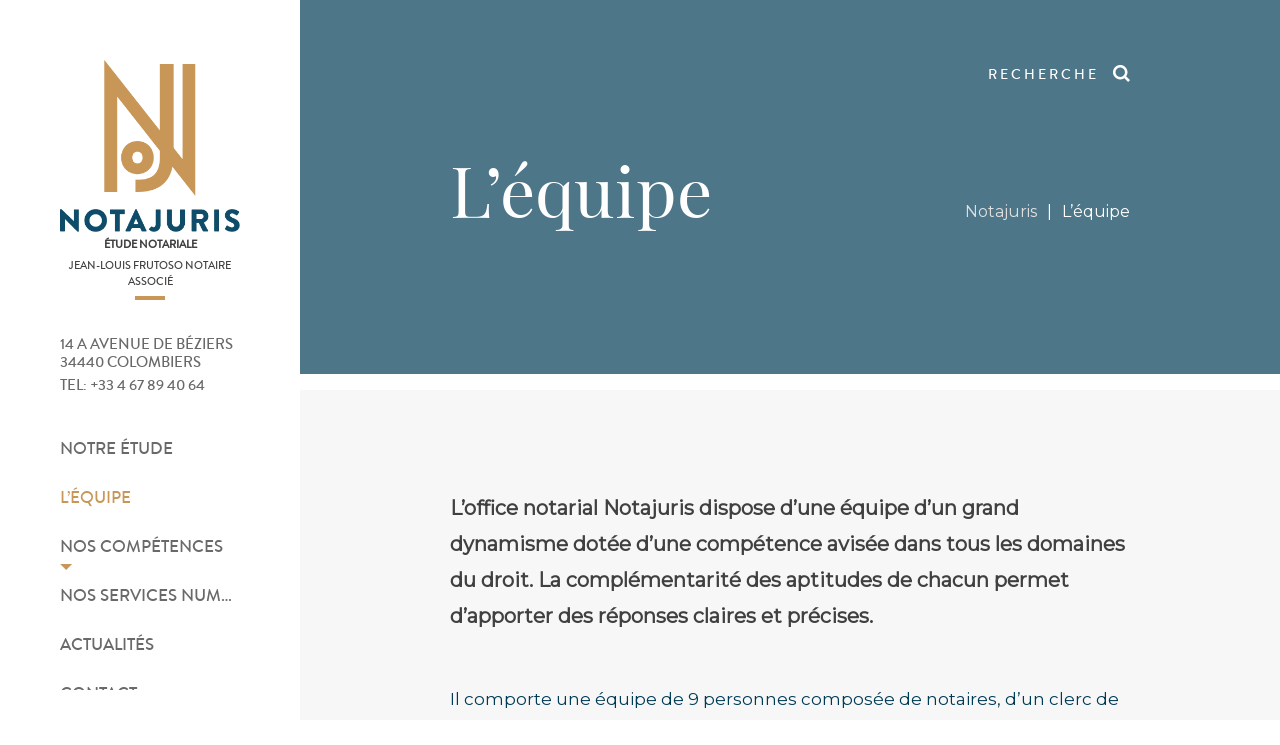

--- FILE ---
content_type: text/html; charset=UTF-8
request_url: https://notajuris.fr/lequipe/
body_size: 10836
content:
<!doctype html>
<html lang="fr-FR">
<head>
    <meta charset="UTF-8">
    <meta name="viewport" content="width=device-width, initial-scale=1">
    <link rel="profile" href="https://gmpg.org/xfn/11">

	<meta name='robots' content='index, follow, max-image-preview:large, max-snippet:-1, max-video-preview:-1' />
	<style>img:is([sizes="auto" i], [sizes^="auto," i]) { contain-intrinsic-size: 3000px 1500px }</style>
	
	<!-- This site is optimized with the Yoast SEO plugin v26.5 - https://yoast.com/wordpress/plugins/seo/ -->
	<title>L&#039;équipe | notajuris</title>
	<link rel="canonical" href="https://notajuris.fr/lequipe/" />
	<meta property="og:locale" content="fr_FR" />
	<meta property="og:type" content="article" />
	<meta property="og:title" content="L&#039;équipe | notajuris" />
	<meta property="og:description" content="L’office notarial Notajuris dispose d’une équipe d’un grand dynamisme dotée d’une compétence avisée dans tous les domaines du droit. La complémentarité des aptitudes de chacun permet d’apporter des réponses claires et précises. Il comporte une équipe de 9 personnes composée de notaires, d’un clerc de notaire, d’une comptable, de collaborateurs, et d’une formaliste. Aujourd’hui l’étude [&hellip;]" />
	<meta property="og:url" content="https://notajuris.fr/lequipe/" />
	<meta property="og:site_name" content="notajuris" />
	<meta property="article:modified_time" content="2025-12-02T15:29:30+00:00" />
	<meta name="twitter:card" content="summary_large_image" />
	<meta name="twitter:label1" content="Durée de lecture estimée" />
	<meta name="twitter:data1" content="1 minute" />
	<script type="application/ld+json" class="yoast-schema-graph">{"@context":"https://schema.org","@graph":[{"@type":"WebPage","@id":"https://notajuris.fr/lequipe/","url":"https://notajuris.fr/lequipe/","name":"L'équipe | notajuris","isPartOf":{"@id":"https://notajuris.fr/#website"},"datePublished":"2020-06-01T14:38:05+00:00","dateModified":"2025-12-02T15:29:30+00:00","breadcrumb":{"@id":"https://notajuris.fr/lequipe/#breadcrumb"},"inLanguage":"fr-FR","potentialAction":[{"@type":"ReadAction","target":["https://notajuris.fr/lequipe/"]}]},{"@type":"BreadcrumbList","@id":"https://notajuris.fr/lequipe/#breadcrumb","itemListElement":[{"@type":"ListItem","position":1,"name":"Accueil","item":"https://notajuris.fr/"},{"@type":"ListItem","position":2,"name":"L&rsquo;équipe"}]},{"@type":"WebSite","@id":"https://notajuris.fr/#website","url":"https://notajuris.fr/","name":"notajuris","description":"Office Notarial Colombiers","publisher":{"@id":"https://notajuris.fr/#organization"},"potentialAction":[{"@type":"SearchAction","target":{"@type":"EntryPoint","urlTemplate":"https://notajuris.fr/?s={search_term_string}"},"query-input":{"@type":"PropertyValueSpecification","valueRequired":true,"valueName":"search_term_string"}}],"inLanguage":"fr-FR"},{"@type":"Organization","@id":"https://notajuris.fr/#organization","name":"Notajuris","url":"https://notajuris.fr/","logo":{"@type":"ImageObject","inLanguage":"fr-FR","@id":"https://notajuris.fr/#/schema/logo/image/","url":"https://notajuris.fr/wp-content/uploads/2020/05/logo.png","contentUrl":"https://notajuris.fr/wp-content/uploads/2020/05/logo.png","width":329,"height":314,"caption":"Notajuris"},"image":{"@id":"https://notajuris.fr/#/schema/logo/image/"}}]}</script>
	<!-- / Yoast SEO plugin. -->


<link rel='dns-prefetch' href='//cdn.jsdelivr.net' />
<link rel='dns-prefetch' href='//fonts.googleapis.com' />
<link rel="alternate" type="application/rss+xml" title="notajuris &raquo; Flux" href="https://notajuris.fr/feed/" />
<link rel="alternate" type="application/rss+xml" title="notajuris &raquo; Flux des commentaires" href="https://notajuris.fr/comments/feed/" />
<script>
window._wpemojiSettings = {"baseUrl":"https:\/\/s.w.org\/images\/core\/emoji\/16.0.1\/72x72\/","ext":".png","svgUrl":"https:\/\/s.w.org\/images\/core\/emoji\/16.0.1\/svg\/","svgExt":".svg","source":{"concatemoji":"https:\/\/notajuris.fr\/wp-includes\/js\/wp-emoji-release.min.js?ver=6.8.3"}};
/*! This file is auto-generated */
!function(s,n){var o,i,e;function c(e){try{var t={supportTests:e,timestamp:(new Date).valueOf()};sessionStorage.setItem(o,JSON.stringify(t))}catch(e){}}function p(e,t,n){e.clearRect(0,0,e.canvas.width,e.canvas.height),e.fillText(t,0,0);var t=new Uint32Array(e.getImageData(0,0,e.canvas.width,e.canvas.height).data),a=(e.clearRect(0,0,e.canvas.width,e.canvas.height),e.fillText(n,0,0),new Uint32Array(e.getImageData(0,0,e.canvas.width,e.canvas.height).data));return t.every(function(e,t){return e===a[t]})}function u(e,t){e.clearRect(0,0,e.canvas.width,e.canvas.height),e.fillText(t,0,0);for(var n=e.getImageData(16,16,1,1),a=0;a<n.data.length;a++)if(0!==n.data[a])return!1;return!0}function f(e,t,n,a){switch(t){case"flag":return n(e,"\ud83c\udff3\ufe0f\u200d\u26a7\ufe0f","\ud83c\udff3\ufe0f\u200b\u26a7\ufe0f")?!1:!n(e,"\ud83c\udde8\ud83c\uddf6","\ud83c\udde8\u200b\ud83c\uddf6")&&!n(e,"\ud83c\udff4\udb40\udc67\udb40\udc62\udb40\udc65\udb40\udc6e\udb40\udc67\udb40\udc7f","\ud83c\udff4\u200b\udb40\udc67\u200b\udb40\udc62\u200b\udb40\udc65\u200b\udb40\udc6e\u200b\udb40\udc67\u200b\udb40\udc7f");case"emoji":return!a(e,"\ud83e\udedf")}return!1}function g(e,t,n,a){var r="undefined"!=typeof WorkerGlobalScope&&self instanceof WorkerGlobalScope?new OffscreenCanvas(300,150):s.createElement("canvas"),o=r.getContext("2d",{willReadFrequently:!0}),i=(o.textBaseline="top",o.font="600 32px Arial",{});return e.forEach(function(e){i[e]=t(o,e,n,a)}),i}function t(e){var t=s.createElement("script");t.src=e,t.defer=!0,s.head.appendChild(t)}"undefined"!=typeof Promise&&(o="wpEmojiSettingsSupports",i=["flag","emoji"],n.supports={everything:!0,everythingExceptFlag:!0},e=new Promise(function(e){s.addEventListener("DOMContentLoaded",e,{once:!0})}),new Promise(function(t){var n=function(){try{var e=JSON.parse(sessionStorage.getItem(o));if("object"==typeof e&&"number"==typeof e.timestamp&&(new Date).valueOf()<e.timestamp+604800&&"object"==typeof e.supportTests)return e.supportTests}catch(e){}return null}();if(!n){if("undefined"!=typeof Worker&&"undefined"!=typeof OffscreenCanvas&&"undefined"!=typeof URL&&URL.createObjectURL&&"undefined"!=typeof Blob)try{var e="postMessage("+g.toString()+"("+[JSON.stringify(i),f.toString(),p.toString(),u.toString()].join(",")+"));",a=new Blob([e],{type:"text/javascript"}),r=new Worker(URL.createObjectURL(a),{name:"wpTestEmojiSupports"});return void(r.onmessage=function(e){c(n=e.data),r.terminate(),t(n)})}catch(e){}c(n=g(i,f,p,u))}t(n)}).then(function(e){for(var t in e)n.supports[t]=e[t],n.supports.everything=n.supports.everything&&n.supports[t],"flag"!==t&&(n.supports.everythingExceptFlag=n.supports.everythingExceptFlag&&n.supports[t]);n.supports.everythingExceptFlag=n.supports.everythingExceptFlag&&!n.supports.flag,n.DOMReady=!1,n.readyCallback=function(){n.DOMReady=!0}}).then(function(){return e}).then(function(){var e;n.supports.everything||(n.readyCallback(),(e=n.source||{}).concatemoji?t(e.concatemoji):e.wpemoji&&e.twemoji&&(t(e.twemoji),t(e.wpemoji)))}))}((window,document),window._wpemojiSettings);
</script>
<style id='wp-emoji-styles-inline-css'>

	img.wp-smiley, img.emoji {
		display: inline !important;
		border: none !important;
		box-shadow: none !important;
		height: 1em !important;
		width: 1em !important;
		margin: 0 0.07em !important;
		vertical-align: -0.1em !important;
		background: none !important;
		padding: 0 !important;
	}
</style>
<link rel='stylesheet' id='wp-block-library-css' href='https://notajuris.fr/wp-includes/css/dist/block-library/style.min.css?ver=6.8.3' media='all' />
<style id='classic-theme-styles-inline-css'>
/*! This file is auto-generated */
.wp-block-button__link{color:#fff;background-color:#32373c;border-radius:9999px;box-shadow:none;text-decoration:none;padding:calc(.667em + 2px) calc(1.333em + 2px);font-size:1.125em}.wp-block-file__button{background:#32373c;color:#fff;text-decoration:none}
</style>
<style id='global-styles-inline-css'>
:root{--wp--preset--aspect-ratio--square: 1;--wp--preset--aspect-ratio--4-3: 4/3;--wp--preset--aspect-ratio--3-4: 3/4;--wp--preset--aspect-ratio--3-2: 3/2;--wp--preset--aspect-ratio--2-3: 2/3;--wp--preset--aspect-ratio--16-9: 16/9;--wp--preset--aspect-ratio--9-16: 9/16;--wp--preset--color--black: #000000;--wp--preset--color--cyan-bluish-gray: #abb8c3;--wp--preset--color--white: #ffffff;--wp--preset--color--pale-pink: #f78da7;--wp--preset--color--vivid-red: #cf2e2e;--wp--preset--color--luminous-vivid-orange: #ff6900;--wp--preset--color--luminous-vivid-amber: #fcb900;--wp--preset--color--light-green-cyan: #7bdcb5;--wp--preset--color--vivid-green-cyan: #00d084;--wp--preset--color--pale-cyan-blue: #8ed1fc;--wp--preset--color--vivid-cyan-blue: #0693e3;--wp--preset--color--vivid-purple: #9b51e0;--wp--preset--gradient--vivid-cyan-blue-to-vivid-purple: linear-gradient(135deg,rgba(6,147,227,1) 0%,rgb(155,81,224) 100%);--wp--preset--gradient--light-green-cyan-to-vivid-green-cyan: linear-gradient(135deg,rgb(122,220,180) 0%,rgb(0,208,130) 100%);--wp--preset--gradient--luminous-vivid-amber-to-luminous-vivid-orange: linear-gradient(135deg,rgba(252,185,0,1) 0%,rgba(255,105,0,1) 100%);--wp--preset--gradient--luminous-vivid-orange-to-vivid-red: linear-gradient(135deg,rgba(255,105,0,1) 0%,rgb(207,46,46) 100%);--wp--preset--gradient--very-light-gray-to-cyan-bluish-gray: linear-gradient(135deg,rgb(238,238,238) 0%,rgb(169,184,195) 100%);--wp--preset--gradient--cool-to-warm-spectrum: linear-gradient(135deg,rgb(74,234,220) 0%,rgb(151,120,209) 20%,rgb(207,42,186) 40%,rgb(238,44,130) 60%,rgb(251,105,98) 80%,rgb(254,248,76) 100%);--wp--preset--gradient--blush-light-purple: linear-gradient(135deg,rgb(255,206,236) 0%,rgb(152,150,240) 100%);--wp--preset--gradient--blush-bordeaux: linear-gradient(135deg,rgb(254,205,165) 0%,rgb(254,45,45) 50%,rgb(107,0,62) 100%);--wp--preset--gradient--luminous-dusk: linear-gradient(135deg,rgb(255,203,112) 0%,rgb(199,81,192) 50%,rgb(65,88,208) 100%);--wp--preset--gradient--pale-ocean: linear-gradient(135deg,rgb(255,245,203) 0%,rgb(182,227,212) 50%,rgb(51,167,181) 100%);--wp--preset--gradient--electric-grass: linear-gradient(135deg,rgb(202,248,128) 0%,rgb(113,206,126) 100%);--wp--preset--gradient--midnight: linear-gradient(135deg,rgb(2,3,129) 0%,rgb(40,116,252) 100%);--wp--preset--font-size--small: 13px;--wp--preset--font-size--medium: 20px;--wp--preset--font-size--large: 36px;--wp--preset--font-size--x-large: 42px;--wp--preset--spacing--20: 0.44rem;--wp--preset--spacing--30: 0.67rem;--wp--preset--spacing--40: 1rem;--wp--preset--spacing--50: 1.5rem;--wp--preset--spacing--60: 2.25rem;--wp--preset--spacing--70: 3.38rem;--wp--preset--spacing--80: 5.06rem;--wp--preset--shadow--natural: 6px 6px 9px rgba(0, 0, 0, 0.2);--wp--preset--shadow--deep: 12px 12px 50px rgba(0, 0, 0, 0.4);--wp--preset--shadow--sharp: 6px 6px 0px rgba(0, 0, 0, 0.2);--wp--preset--shadow--outlined: 6px 6px 0px -3px rgba(255, 255, 255, 1), 6px 6px rgba(0, 0, 0, 1);--wp--preset--shadow--crisp: 6px 6px 0px rgba(0, 0, 0, 1);}:where(.is-layout-flex){gap: 0.5em;}:where(.is-layout-grid){gap: 0.5em;}body .is-layout-flex{display: flex;}.is-layout-flex{flex-wrap: wrap;align-items: center;}.is-layout-flex > :is(*, div){margin: 0;}body .is-layout-grid{display: grid;}.is-layout-grid > :is(*, div){margin: 0;}:where(.wp-block-columns.is-layout-flex){gap: 2em;}:where(.wp-block-columns.is-layout-grid){gap: 2em;}:where(.wp-block-post-template.is-layout-flex){gap: 1.25em;}:where(.wp-block-post-template.is-layout-grid){gap: 1.25em;}.has-black-color{color: var(--wp--preset--color--black) !important;}.has-cyan-bluish-gray-color{color: var(--wp--preset--color--cyan-bluish-gray) !important;}.has-white-color{color: var(--wp--preset--color--white) !important;}.has-pale-pink-color{color: var(--wp--preset--color--pale-pink) !important;}.has-vivid-red-color{color: var(--wp--preset--color--vivid-red) !important;}.has-luminous-vivid-orange-color{color: var(--wp--preset--color--luminous-vivid-orange) !important;}.has-luminous-vivid-amber-color{color: var(--wp--preset--color--luminous-vivid-amber) !important;}.has-light-green-cyan-color{color: var(--wp--preset--color--light-green-cyan) !important;}.has-vivid-green-cyan-color{color: var(--wp--preset--color--vivid-green-cyan) !important;}.has-pale-cyan-blue-color{color: var(--wp--preset--color--pale-cyan-blue) !important;}.has-vivid-cyan-blue-color{color: var(--wp--preset--color--vivid-cyan-blue) !important;}.has-vivid-purple-color{color: var(--wp--preset--color--vivid-purple) !important;}.has-black-background-color{background-color: var(--wp--preset--color--black) !important;}.has-cyan-bluish-gray-background-color{background-color: var(--wp--preset--color--cyan-bluish-gray) !important;}.has-white-background-color{background-color: var(--wp--preset--color--white) !important;}.has-pale-pink-background-color{background-color: var(--wp--preset--color--pale-pink) !important;}.has-vivid-red-background-color{background-color: var(--wp--preset--color--vivid-red) !important;}.has-luminous-vivid-orange-background-color{background-color: var(--wp--preset--color--luminous-vivid-orange) !important;}.has-luminous-vivid-amber-background-color{background-color: var(--wp--preset--color--luminous-vivid-amber) !important;}.has-light-green-cyan-background-color{background-color: var(--wp--preset--color--light-green-cyan) !important;}.has-vivid-green-cyan-background-color{background-color: var(--wp--preset--color--vivid-green-cyan) !important;}.has-pale-cyan-blue-background-color{background-color: var(--wp--preset--color--pale-cyan-blue) !important;}.has-vivid-cyan-blue-background-color{background-color: var(--wp--preset--color--vivid-cyan-blue) !important;}.has-vivid-purple-background-color{background-color: var(--wp--preset--color--vivid-purple) !important;}.has-black-border-color{border-color: var(--wp--preset--color--black) !important;}.has-cyan-bluish-gray-border-color{border-color: var(--wp--preset--color--cyan-bluish-gray) !important;}.has-white-border-color{border-color: var(--wp--preset--color--white) !important;}.has-pale-pink-border-color{border-color: var(--wp--preset--color--pale-pink) !important;}.has-vivid-red-border-color{border-color: var(--wp--preset--color--vivid-red) !important;}.has-luminous-vivid-orange-border-color{border-color: var(--wp--preset--color--luminous-vivid-orange) !important;}.has-luminous-vivid-amber-border-color{border-color: var(--wp--preset--color--luminous-vivid-amber) !important;}.has-light-green-cyan-border-color{border-color: var(--wp--preset--color--light-green-cyan) !important;}.has-vivid-green-cyan-border-color{border-color: var(--wp--preset--color--vivid-green-cyan) !important;}.has-pale-cyan-blue-border-color{border-color: var(--wp--preset--color--pale-cyan-blue) !important;}.has-vivid-cyan-blue-border-color{border-color: var(--wp--preset--color--vivid-cyan-blue) !important;}.has-vivid-purple-border-color{border-color: var(--wp--preset--color--vivid-purple) !important;}.has-vivid-cyan-blue-to-vivid-purple-gradient-background{background: var(--wp--preset--gradient--vivid-cyan-blue-to-vivid-purple) !important;}.has-light-green-cyan-to-vivid-green-cyan-gradient-background{background: var(--wp--preset--gradient--light-green-cyan-to-vivid-green-cyan) !important;}.has-luminous-vivid-amber-to-luminous-vivid-orange-gradient-background{background: var(--wp--preset--gradient--luminous-vivid-amber-to-luminous-vivid-orange) !important;}.has-luminous-vivid-orange-to-vivid-red-gradient-background{background: var(--wp--preset--gradient--luminous-vivid-orange-to-vivid-red) !important;}.has-very-light-gray-to-cyan-bluish-gray-gradient-background{background: var(--wp--preset--gradient--very-light-gray-to-cyan-bluish-gray) !important;}.has-cool-to-warm-spectrum-gradient-background{background: var(--wp--preset--gradient--cool-to-warm-spectrum) !important;}.has-blush-light-purple-gradient-background{background: var(--wp--preset--gradient--blush-light-purple) !important;}.has-blush-bordeaux-gradient-background{background: var(--wp--preset--gradient--blush-bordeaux) !important;}.has-luminous-dusk-gradient-background{background: var(--wp--preset--gradient--luminous-dusk) !important;}.has-pale-ocean-gradient-background{background: var(--wp--preset--gradient--pale-ocean) !important;}.has-electric-grass-gradient-background{background: var(--wp--preset--gradient--electric-grass) !important;}.has-midnight-gradient-background{background: var(--wp--preset--gradient--midnight) !important;}.has-small-font-size{font-size: var(--wp--preset--font-size--small) !important;}.has-medium-font-size{font-size: var(--wp--preset--font-size--medium) !important;}.has-large-font-size{font-size: var(--wp--preset--font-size--large) !important;}.has-x-large-font-size{font-size: var(--wp--preset--font-size--x-large) !important;}
:where(.wp-block-post-template.is-layout-flex){gap: 1.25em;}:where(.wp-block-post-template.is-layout-grid){gap: 1.25em;}
:where(.wp-block-columns.is-layout-flex){gap: 2em;}:where(.wp-block-columns.is-layout-grid){gap: 2em;}
:root :where(.wp-block-pullquote){font-size: 1.5em;line-height: 1.6;}
</style>
<link rel='stylesheet' id='bootstrap_grid_css-css' href='https://notajuris.fr/wp-content/themes/notajuris/assets/css/bootstrap-grid.css?ver=1.0.1' media='all' />
<link rel='stylesheet' id='google-fonts-css' href='https://fonts.googleapis.com/css2?family=Montserrat&#038;display=swap&#038;ver=6.8.3' media='all' />
<link rel='stylesheet' id='notajuris-style-css' href='https://notajuris.fr/wp-content/themes/notajuris/style.css?ver=1.0.1' media='all' />
<link rel='stylesheet' id='notajuris-main-css' href='https://notajuris.fr/wp-content/themes/notajuris/assets/css/main.css?ver=1.0.1' media='all' />
<link rel='stylesheet' id='notajuris-responsive-css' href='https://notajuris.fr/wp-content/themes/notajuris/assets/css/responsive.css?ver=1.0.1' media='all' />
<link rel='stylesheet' id='notajuris-responsive-font-css' href='https://notajuris.fr/wp-content/themes/notajuris/assets/css/responsive-font.css?ver=1.0.1' media='all' />
<link rel='stylesheet' id='vn-swiper-min-style-CDN-css' href='https://notajuris.fr/wp-content/themes/notajuris/assets/lib/swiper-slider/css/swiper.min.css?ver=4.2.2' media='all' />
<link rel='stylesheet' id='vn-notify_css-css' href='//cdn.jsdelivr.net/npm/alertifyjs@1.13.1/build/css/alertify.min.css?ver=1.0.1' media='all' />
<link rel='stylesheet' id='bootstrap_min_css-css' href='https://notajuris.fr/wp-content/themes/notajuris/assets/css/bootstrap.css?ver=1.0.1' media='all' />
<link rel='stylesheet' id='notajuris-css' href='https://notajuris.fr/wp-content/themes/notajuris/assets/svgicons/index.css?ver=1.0.1' media='all' />
<script src="https://notajuris.fr/wp-includes/js/jquery/jquery.min.js?ver=3.7.1" id="jquery-core-js"></script>
<script src="https://notajuris.fr/wp-includes/js/jquery/jquery-migrate.min.js?ver=3.4.1" id="jquery-migrate-js"></script>
<script src="https://notajuris.fr/wp-content/themes/notajuris/assets/lib/swiper-slider/js/swiper.min.js?ver=1.0.1" id="vn-js-swipper-min-CDN-js"></script>
<script src="//cdn.jsdelivr.net/npm/alertifyjs@1.13.1/build/alertify.min.js?ver=1.0" id="vn-notify_js-js"></script>
<link rel="https://api.w.org/" href="https://notajuris.fr/wp-json/" /><link rel="alternate" title="JSON" type="application/json" href="https://notajuris.fr/wp-json/wp/v2/pages/88" /><link rel="EditURI" type="application/rsd+xml" title="RSD" href="https://notajuris.fr/xmlrpc.php?rsd" />
<meta name="generator" content="WordPress 6.8.3" />
<link rel='shortlink' href='https://notajuris.fr/?p=88' />
<link rel="alternate" title="oEmbed (JSON)" type="application/json+oembed" href="https://notajuris.fr/wp-json/oembed/1.0/embed?url=https%3A%2F%2Fnotajuris.fr%2Flequipe%2F" />
<link rel="alternate" title="oEmbed (XML)" type="text/xml+oembed" href="https://notajuris.fr/wp-json/oembed/1.0/embed?url=https%3A%2F%2Fnotajuris.fr%2Flequipe%2F&#038;format=xml" />
<!-- Google Tag Manager -->
<script>(function(w,d,s,l,i){w[l]=w[l]||[];w[l].push({'gtm.start':
new Date().getTime(),event:'gtm.js'});var f=d.getElementsByTagName(s)[0],
j=d.createElement(s),dl=l!='dataLayer'?'&l='+l:'';j.async=true;j.src=
'https://www.googletagmanager.com/gtm.js?id='+i+dl;f.parentNode.insertBefore(j,f);
})(window,document,'script','dataLayer','GTM-MCT45NK');</script>
<!-- End Google Tag Manager --><link rel="icon" href="https://notajuris.fr/wp-content/uploads/2020/06/cropped-favicon-notajuris-150x150.png" sizes="32x32" />
<link rel="icon" href="https://notajuris.fr/wp-content/uploads/2020/06/cropped-favicon-notajuris-250x250.png" sizes="192x192" />
<link rel="apple-touch-icon" href="https://notajuris.fr/wp-content/uploads/2020/06/cropped-favicon-notajuris-250x250.png" />
<meta name="msapplication-TileImage" content="https://notajuris.fr/wp-content/uploads/2020/06/cropped-favicon-notajuris-300x300.png" />
</head>

<body class="wp-singular page-template page-template-page-team page-template-page-team-php page page-id-88 wp-custom-logo wp-theme-notajuris" >
<!-- Google Tag Manager (noscript) -->
<noscript><iframe src="https://www.googletagmanager.com/ns.html?id=GTM-MCT45NK"
height="0" width="0" style="display:none;visibility:hidden"></iframe></noscript>
<!-- End Google Tag Manager (noscript) --><div id="page" class="site ">
    <header id="masthead" class="site-header">
        <div class="sticky">
            <div class="site-branding">
				<a href="https://notajuris.fr/" class="custom-logo-link" rel="home"><img width="329" height="314" src="https://notajuris.fr/wp-content/uploads/2020/05/logo.png" class="custom-logo" alt="notajuris" decoding="async" fetchpriority="high" srcset="https://notajuris.fr/wp-content/uploads/2020/05/logo.png 329w, https://notajuris.fr/wp-content/uploads/2020/05/logo-300x286.png 300w" sizes="(max-width: 329px) 100vw, 329px" /></a>                    <div class="site-description">
						<p style="text-align: center"><strong>ÉTUDE NOTARIALE</strong></p>
<p style="text-align: center">JEAN-LOUIS FRUTOSO NOTAIRE ASSOCIÉ</p>
                    </div>
				                    <div class="header-info">
						<p>14 A Avenue de Béziers<br />
34440 Colombiers</p>
<p>TEL: <a href="tel:905385916052">+33 4 67 89 40 64</a></p>
                    </div>
				            </div>

            <nav id="site-navigation" class="main-navigation">
				<ul id="primary-menu" class="menu"><li id="menu-item-77" class="menu-item menu-item-type-post_type menu-item-object-page menu-item-77"><a href="https://notajuris.fr/notre-etude/">Notre étude</a></li>
<li id="menu-item-90" class="menu-item menu-item-type-post_type menu-item-object-page current-menu-item page_item page-item-88 current_page_item menu-item-90"><a href="https://notajuris.fr/lequipe/" aria-current="page">L’équipe</a></li>
<li id="menu-item-23" class="menu-item menu-item-type-custom menu-item-object-custom menu-item-has-children menu-item-23"><a href="#">Nos compétences</a>
<ul class="sub-menu">
	<li id="menu-item-204" class="menu-item menu-item-type-post_type menu-item-object-practise-areas menu-item-204"><a href="https://notajuris.fr/domaine-de-compétence/conseils-en-strategie-patrimoniale-gestion-de-patrimoine/">Conseils en stratégie patrimoniale</a></li>
	<li id="menu-item-210" class="menu-item menu-item-type-post_type menu-item-object-practise-areas menu-item-210"><a href="https://notajuris.fr/domaine-de-compétence/droit-de-la-famille/">Droit de la famille</a></li>
	<li id="menu-item-209" class="menu-item menu-item-type-post_type menu-item-object-practise-areas menu-item-209"><a href="https://notajuris.fr/domaine-de-compétence/droit-immobilier/">Droit immobilier</a></li>
	<li id="menu-item-208" class="menu-item menu-item-type-post_type menu-item-object-practise-areas menu-item-208"><a href="https://notajuris.fr/domaine-de-compétence/droit-public/">Droit Public</a></li>
	<li id="menu-item-207" class="menu-item menu-item-type-post_type menu-item-object-practise-areas menu-item-207"><a href="https://notajuris.fr/domaine-de-compétence/droit-rural/">Droit Rural</a></li>
	<li id="menu-item-206" class="menu-item menu-item-type-post_type menu-item-object-practise-areas menu-item-206"><a href="https://notajuris.fr/domaine-de-compétence/droit-des-societes/">Droit des sociétés</a></li>
	<li id="menu-item-205" class="menu-item menu-item-type-post_type menu-item-object-practise-areas menu-item-205"><a href="https://notajuris.fr/domaine-de-compétence/droit-de-lentreprise/">Droit de l’entreprise</a></li>
</ul>
</li>
<li id="menu-item-312" class="menu-item menu-item-type-post_type menu-item-object-page menu-item-312"><a href="https://notajuris.fr/outils-numeriques/">Nos services numérique</a></li>
<li id="menu-item-229" class="menu-item menu-item-type-post_type menu-item-object-page menu-item-229"><a href="https://notajuris.fr/actualites/">Actualités</a></li>
<li id="menu-item-142" class="menu-item menu-item-type-post_type menu-item-object-page menu-item-142"><a href="https://notajuris.fr/contact/">Contact</a></li>
</ul>            </nav>

            <div class="header-bottom">
                <div>
                <div class='d-inline-block m-1'><a href="https://notajuris.fr" title="Notajuris" ><img width="155" height="156" src="https://notajuris.fr/wp-content/uploads/2020/05/header-bottom.png" class="attachment-sidebar_logos size-sidebar_logos" alt="" decoding="async" srcset="https://notajuris.fr/wp-content/uploads/2020/05/header-bottom.png 155w, https://notajuris.fr/wp-content/uploads/2020/05/header-bottom-150x150.png 150w" sizes="(max-width: 155px) 100vw, 155px" /></a></div><div class='d-inline-block m-1'><img width="976" height="976" src="https://notajuris.fr/wp-content/uploads/2020/09/Logo-Visio.png" class="attachment-sidebar_logos size-sidebar_logos" alt="" decoding="async" srcset="https://notajuris.fr/wp-content/uploads/2020/09/Logo-Visio.png 976w, https://notajuris.fr/wp-content/uploads/2020/09/Logo-Visio-300x300.png 300w, https://notajuris.fr/wp-content/uploads/2020/09/Logo-Visio-150x150.png 150w, https://notajuris.fr/wp-content/uploads/2020/09/Logo-Visio-768x768.png 768w, https://notajuris.fr/wp-content/uploads/2020/09/Logo-Visio-250x250.png 250w, https://notajuris.fr/wp-content/uploads/2020/09/Logo-Visio-600x600.png 600w, https://notajuris.fr/wp-content/uploads/2020/09/Logo-Visio-500x500.png 500w" sizes="(max-width: 976px) 100vw, 976px" /></div>                </div>

				                    <div class="bottom-desc">
						<p><a href="https://notajuris.fr/conditions-generales-dutilisation/">CGU</a> - 2020</p>
                    </div>
				            </div>
        </div>
    </header>
    <div class="site-content " id="site-content">
		        <div class="hero resize_to_children" style="background-image: url();">
            <div>
                <span class="hero-overlay"></span>
                        <div class="search-wrapper">
            <div class="search-inner">
                                                    <a href="https://notajuris.fr/" rel="home">
                        <img width="328" height="313" src="https://notajuris.fr/wp-content/uploads/2020/05/search-logo.png" class="attachment-full size-full" alt="" decoding="async" srcset="https://notajuris.fr/wp-content/uploads/2020/05/search-logo.png 328w, https://notajuris.fr/wp-content/uploads/2020/05/search-logo-300x286.png 300w" sizes="(max-width: 328px) 100vw, 328px" />                    </a>
                                <form action="https://notajuris.fr" method="get">
                    <div>
                        <span class="search-title">RECHERCHE</span>
                        <div class="search-input">
                            <input type="search" name="s">
                        </div>
                        <button type="submit" class="btn btn-light">RECHERCHE</button>
                        <span class="search-desc">Ou appuyez sur &laquo; enter &raquo;</span>
                    </div>
                </form>
            </div>
            <button type="button" class="search-toggle search-close">
                    <svg id="MENU" xmlns="http://www.w3.org/2000/svg" width="36" height="36" viewBox="0 0 36 36">
        <circle id="Oval_3" data-name="Oval 3" cx="18" cy="18" r="18" fill="#fff"/>
        <g id="Group" transform="translate(11.636 11.636)">
            <rect id="Rectangle" width="16" height="2" rx="1" transform="translate(0 11.314) rotate(-45)" fill="#8e9eaf"/>
            <rect id="Rectangle_Copy_2" data-name="Rectangle Copy 2" width="16" height="2" rx="1" transform="translate(1.414 0) rotate(45)" fill="#8e9eaf"/>
        </g>
    </svg>
	            </button>
        </div>
                        <div class="hero-search">
                    <button class="hamburger hamburger--squeeze" type="button" aria-label="Menu"
                            aria-controls="navigation">
                        <span class="hamburger-box"><span class="hamburger-inner"></span></span>
                        <span class="menu-label">MENU</span>
                    </button>
                            <button type="button" class="search-toggle search-open">
            <span>RECHERCHE</span>
                <svg xmlns="http://www.w3.org/2000/svg" width="16.571" height="16.571" viewBox="0 0 16.571 16.571">
        <path id="Path_573" data-name="Path 573" d="M7.044,11.659a4.614,4.614,0,1,1,4.614-4.614,4.619,4.619,0,0,1-4.614,4.614Zm5.79-.543-.19.19a7.059,7.059,0,1,0-1.337,1.338l-.191.19,3.737,3.736,1.718-1.718Z" fill="#fff"/>
    </svg>
	        </button>
                        </div>
                <div class="hero-inner">
                    <div class="hero-content">
                        <div class="hero-top">
                                                            <h1>L&rsquo;équipe</h1>
                                                        <div class="breadcrumbs" itemscope itemtype="http://schema.org/BreadcrumbList"><span itemprop="itemListElement" itemscope itemtype="http://schema.org/ListItem"><a class="breadcrumbs__link" href="https://notajuris.fr/" itemprop="item"><span itemprop="name">Notajuris</span></a><meta itemprop="position" content="1" /></span><span class="breadcrumbs__separator"> | </span><span class="breadcrumbs__current">L&rsquo;équipe</span></div>                        </div>
                        <div class="desc">
                                                    </div>
                    </div>
                </div>
                            </div>

        </div>
            <main id="primary" class="site-main">
		<article id="post-88" class="post-88 page type-page status-publish hentry">
    <div class="entry-content">
		
<p class="has-medium-font-size">L’office notarial Notajuris dispose d’une équipe d’un grand dynamisme dotée d’une compétence avisée dans tous les domaines du droit. La complémentarité des aptitudes de chacun permet d’apporter des réponses claires et précises.</p>



<p class="has-text-color" style="color:#003b56">Il comporte une équipe de 9 personnes composée de notaires, d’un clerc de notaire, d’une comptable, de collaborateurs, et d’une formaliste.</p>



<p class="has-text-color" style="color:#003b56">Aujourd’hui l’étude s’est déplacée depuis juin 2017 sur le petit village de Colombiers où Maître Jean-Louis FRUTOSO vous accueillera dans ses nouveaux locaux. Petit village de charme en périphérie de Béziers, l’office notarial Notajuris se situe au 14A Avenue de Béziers, en face du port. A côté d’une sortie de l’autoroute A9, l’office notarial Notajuris est facilement accessible même pour les villes les plus éloignées.</p>



<p class="has-text-color" style="color:#003b56">Maître Jean-Louis FRUTOSO et Maître Marie BESSON-BLANCHIN et l’ensemble des collaborateurs sauront vous conseiller pour concrétiser vos différents types de projets.</p>


    <div class="team-members">
		<div class="row">
			<article class="feed-team-member post-101 team type-team status-publish has-post-thumbnail hentry" id="member-101">
    <div class="thumbnail">
		<img decoding="async" width="500" height="500" src="https://notajuris.fr/wp-content/uploads/2020/06/Equipe-Remplace-500x500.jpg" class="attachment-member size-member wp-post-image" alt="" srcset="https://notajuris.fr/wp-content/uploads/2020/06/Equipe-Remplace-500x500.jpg 500w, https://notajuris.fr/wp-content/uploads/2020/06/Equipe-Remplace-150x150.jpg 150w, https://notajuris.fr/wp-content/uploads/2020/06/Equipe-Remplace-300x300.jpg 300w, https://notajuris.fr/wp-content/uploads/2020/06/Equipe-Remplace-250x250.jpg 250w, https://notajuris.fr/wp-content/uploads/2020/06/Equipe-Remplace-600x600.jpg 600w, https://notajuris.fr/wp-content/uploads/2020/06/Equipe-Remplace.jpg 602w" sizes="(max-width: 500px) 100vw, 500px" />    </div>
    <div class="desc">
        <a href="javasscript:void();" class="title-link">
			<h4>Jean-Louis FRUTOSO</h4>        </a>
		            <span>Notaire associé</span>
		    </div>
</article><article class="feed-team-member post-110 team type-team status-publish has-post-thumbnail hentry" id="member-110">
    <div class="thumbnail">
		<img decoding="async" width="500" height="500" src="https://notajuris.fr/wp-content/uploads/2020/06/Equipe-Remplace-500x500.jpg" class="attachment-member size-member wp-post-image" alt="" srcset="https://notajuris.fr/wp-content/uploads/2020/06/Equipe-Remplace-500x500.jpg 500w, https://notajuris.fr/wp-content/uploads/2020/06/Equipe-Remplace-150x150.jpg 150w, https://notajuris.fr/wp-content/uploads/2020/06/Equipe-Remplace-300x300.jpg 300w, https://notajuris.fr/wp-content/uploads/2020/06/Equipe-Remplace-250x250.jpg 250w, https://notajuris.fr/wp-content/uploads/2020/06/Equipe-Remplace-600x600.jpg 600w, https://notajuris.fr/wp-content/uploads/2020/06/Equipe-Remplace.jpg 602w" sizes="(max-width: 500px) 100vw, 500px" />    </div>
    <div class="desc">
        <a href="javasscript:void();" class="title-link">
			<h4>Marie BESSON-BLANCHIN</h4>        </a>
		            <span>NOTAIRE Associée</span>
		    </div>
</article><article class="feed-team-member post-113 team type-team status-publish has-post-thumbnail hentry" id="member-113">
    <div class="thumbnail">
		<img decoding="async" width="500" height="500" src="https://notajuris.fr/wp-content/uploads/2020/06/Equipe-Remplace-500x500.jpg" class="attachment-member size-member wp-post-image" alt="" srcset="https://notajuris.fr/wp-content/uploads/2020/06/Equipe-Remplace-500x500.jpg 500w, https://notajuris.fr/wp-content/uploads/2020/06/Equipe-Remplace-150x150.jpg 150w, https://notajuris.fr/wp-content/uploads/2020/06/Equipe-Remplace-300x300.jpg 300w, https://notajuris.fr/wp-content/uploads/2020/06/Equipe-Remplace-250x250.jpg 250w, https://notajuris.fr/wp-content/uploads/2020/06/Equipe-Remplace-600x600.jpg 600w, https://notajuris.fr/wp-content/uploads/2020/06/Equipe-Remplace.jpg 602w" sizes="(max-width: 500px) 100vw, 500px" />    </div>
    <div class="desc">
        <a href="javasscript:void();" class="title-link">
			<h4>Pascale FRANSINO</h4>        </a>
		            <span>Clerc aux formalités</span>
		    </div>
</article><article class="feed-team-member post-114 team type-team status-publish has-post-thumbnail hentry" id="member-114">
    <div class="thumbnail">
		<img decoding="async" width="500" height="500" src="https://notajuris.fr/wp-content/uploads/2020/06/Equipe-Remplace-500x500.jpg" class="attachment-member size-member wp-post-image" alt="" srcset="https://notajuris.fr/wp-content/uploads/2020/06/Equipe-Remplace-500x500.jpg 500w, https://notajuris.fr/wp-content/uploads/2020/06/Equipe-Remplace-150x150.jpg 150w, https://notajuris.fr/wp-content/uploads/2020/06/Equipe-Remplace-300x300.jpg 300w, https://notajuris.fr/wp-content/uploads/2020/06/Equipe-Remplace-250x250.jpg 250w, https://notajuris.fr/wp-content/uploads/2020/06/Equipe-Remplace-600x600.jpg 600w, https://notajuris.fr/wp-content/uploads/2020/06/Equipe-Remplace.jpg 602w" sizes="(max-width: 500px) 100vw, 500px" />    </div>
    <div class="desc">
        <a href="javasscript:void();" class="title-link">
			<h4>Muriel AGULLO</h4>        </a>
		            <span>Comptable</span>
		    </div>
</article><article class="feed-team-member post-112 team type-team status-publish has-post-thumbnail hentry" id="member-112">
    <div class="thumbnail">
		<img decoding="async" width="500" height="500" src="https://notajuris.fr/wp-content/uploads/2020/06/Equipe-Remplace-500x500.jpg" class="attachment-member size-member wp-post-image" alt="" srcset="https://notajuris.fr/wp-content/uploads/2020/06/Equipe-Remplace-500x500.jpg 500w, https://notajuris.fr/wp-content/uploads/2020/06/Equipe-Remplace-150x150.jpg 150w, https://notajuris.fr/wp-content/uploads/2020/06/Equipe-Remplace-300x300.jpg 300w, https://notajuris.fr/wp-content/uploads/2020/06/Equipe-Remplace-250x250.jpg 250w, https://notajuris.fr/wp-content/uploads/2020/06/Equipe-Remplace-600x600.jpg 600w, https://notajuris.fr/wp-content/uploads/2020/06/Equipe-Remplace.jpg 602w" sizes="(max-width: 500px) 100vw, 500px" />    </div>
    <div class="desc">
        <a href="javasscript:void();" class="title-link">
			<h4>Nathalie GONTARD</h4>        </a>
		            <span>Clerc de Notaire</span>
		    </div>
</article><article class="feed-team-member post-293 team type-team status-publish hentry" id="member-293">
    <div class="thumbnail">
		<img loading="lazy" decoding="async" width="500" height="500" src="https://notajuris.fr/wp-content/uploads/2020/06/Equipe-Remplace-500x500.jpg" class="attachment-member size-member" alt="" srcset="https://notajuris.fr/wp-content/uploads/2020/06/Equipe-Remplace-500x500.jpg 500w, https://notajuris.fr/wp-content/uploads/2020/06/Equipe-Remplace-150x150.jpg 150w, https://notajuris.fr/wp-content/uploads/2020/06/Equipe-Remplace-300x300.jpg 300w, https://notajuris.fr/wp-content/uploads/2020/06/Equipe-Remplace-250x250.jpg 250w, https://notajuris.fr/wp-content/uploads/2020/06/Equipe-Remplace-600x600.jpg 600w, https://notajuris.fr/wp-content/uploads/2020/06/Equipe-Remplace.jpg 602w" sizes="auto, (max-width: 500px) 100vw, 500px" />    </div>
    <div class="desc">
        <a href="javasscript:void();" class="title-link">
			<h4>Prescyllia JOLY</h4>        </a>
		            <span>Collaboratrice</span>
		    </div>
</article><article class="feed-team-member post-435 team type-team status-publish hentry" id="member-435">
    <div class="thumbnail">
		<img loading="lazy" decoding="async" width="500" height="500" src="https://notajuris.fr/wp-content/uploads/2020/06/Equipe-Remplace-500x500.jpg" class="attachment-member size-member" alt="" srcset="https://notajuris.fr/wp-content/uploads/2020/06/Equipe-Remplace-500x500.jpg 500w, https://notajuris.fr/wp-content/uploads/2020/06/Equipe-Remplace-150x150.jpg 150w, https://notajuris.fr/wp-content/uploads/2020/06/Equipe-Remplace-300x300.jpg 300w, https://notajuris.fr/wp-content/uploads/2020/06/Equipe-Remplace-250x250.jpg 250w, https://notajuris.fr/wp-content/uploads/2020/06/Equipe-Remplace-600x600.jpg 600w, https://notajuris.fr/wp-content/uploads/2020/06/Equipe-Remplace.jpg 602w" sizes="auto, (max-width: 500px) 100vw, 500px" />    </div>
    <div class="desc">
        <a href="javasscript:void();" class="title-link">
			<h4>France PASCAL</h4>        </a>
		            <span>Collaboratrice</span>
		    </div>
</article><article class="feed-team-member post-436 team type-team status-publish hentry" id="member-436">
    <div class="thumbnail">
		<img loading="lazy" decoding="async" width="500" height="500" src="https://notajuris.fr/wp-content/uploads/2020/06/Equipe-Remplace-500x500.jpg" class="attachment-member size-member" alt="" srcset="https://notajuris.fr/wp-content/uploads/2020/06/Equipe-Remplace-500x500.jpg 500w, https://notajuris.fr/wp-content/uploads/2020/06/Equipe-Remplace-150x150.jpg 150w, https://notajuris.fr/wp-content/uploads/2020/06/Equipe-Remplace-300x300.jpg 300w, https://notajuris.fr/wp-content/uploads/2020/06/Equipe-Remplace-250x250.jpg 250w, https://notajuris.fr/wp-content/uploads/2020/06/Equipe-Remplace-600x600.jpg 600w, https://notajuris.fr/wp-content/uploads/2020/06/Equipe-Remplace.jpg 602w" sizes="auto, (max-width: 500px) 100vw, 500px" />    </div>
    <div class="desc">
        <a href="javasscript:void();" class="title-link">
			<h4>Oriane TEISSIER</h4>        </a>
		            <span>Collaboratrice</span>
		    </div>
</article><article class="feed-team-member post-420 team type-team status-publish has-post-thumbnail hentry" id="member-420">
    <div class="thumbnail">
		<img decoding="async" width="500" height="500" src="https://notajuris.fr/wp-content/uploads/2020/06/Equipe-Remplace-500x500.jpg" class="attachment-member size-member wp-post-image" alt="" srcset="https://notajuris.fr/wp-content/uploads/2020/06/Equipe-Remplace-500x500.jpg 500w, https://notajuris.fr/wp-content/uploads/2020/06/Equipe-Remplace-150x150.jpg 150w, https://notajuris.fr/wp-content/uploads/2020/06/Equipe-Remplace-300x300.jpg 300w, https://notajuris.fr/wp-content/uploads/2020/06/Equipe-Remplace-250x250.jpg 250w, https://notajuris.fr/wp-content/uploads/2020/06/Equipe-Remplace-600x600.jpg 600w, https://notajuris.fr/wp-content/uploads/2020/06/Equipe-Remplace.jpg 602w" sizes="(max-width: 500px) 100vw, 500px" />    </div>
    <div class="desc">
        <a href="javasscript:void();" class="title-link">
			<h4>Audrey CASSAGNEAU</h4>        </a>
		            <span>Standardiste</span>
		    </div>
</article>        </div>
    </div>
	



<p></p>
        <h2>Nos Compétences</h2>
    </div>
	            <section class="practise-areas">
                <div class="row">
                    <article class="practise-area-feed-featured col-12 post-119 practise-areas type-practise-areas status-publish has-post-thumbnail hentry" id="practice-area--119">
    <a href="https://notajuris.fr/domaine-de-compétence/conseils-en-strategie-patrimoniale-gestion-de-patrimoine/" class="featured" style="background-image: url(https://notajuris.fr/wp-content/uploads/2020/06/Gestion-de-patrimoine-scaled.jpg);" title="Conseils en stratégie patrimoniale / Gestion de patrimoine">
        <span class="featured-overlay"></span>
        <div class="featured-content">
			<h3>Conseils en stratégie patrimoniale / Gestion de patrimoine</h3>        </div>
    </a>
</article><article class="practise-area-feed col-sm-6 col-md-4 post-52 practise-areas type-practise-areas status-publish has-post-thumbnail hentry" id="practice-area--52">
    <a href="https://notajuris.fr/domaine-de-compétence/droit-de-lentreprise/" class="inner" title="Droit de l’entreprise">
	    <img width="600" height="600" src="https://notajuris.fr/wp-content/uploads/2020/05/Droit-de-l’entreprise-scaled-600x600.jpg" class="attachment-practise-area size-practise-area wp-post-image" alt="" decoding="async" loading="lazy" srcset="https://notajuris.fr/wp-content/uploads/2020/05/Droit-de-l’entreprise-scaled-600x600.jpg 600w, https://notajuris.fr/wp-content/uploads/2020/05/Droit-de-l’entreprise-scaled-150x150.jpg 150w, https://notajuris.fr/wp-content/uploads/2020/05/Droit-de-l’entreprise-scaled-250x250.jpg 250w, https://notajuris.fr/wp-content/uploads/2020/05/Droit-de-l’entreprise-scaled-500x500.jpg 500w" sizes="auto, (max-width: 600px) 100vw, 600px" />	    <h3>Droit de l’entreprise</h3>        <span class="feed-overlay"></span>
    </a>
</article><article class="practise-area-feed col-sm-6 col-md-4 post-50 practise-areas type-practise-areas status-publish has-post-thumbnail hentry" id="practice-area--50">
    <a href="https://notajuris.fr/domaine-de-compétence/droit-des-societes/" class="inner" title="Droit des sociétés">
	    <img width="600" height="600" src="https://notajuris.fr/wp-content/uploads/2020/05/Droit-des-sociétés-scaled-600x600.jpg" class="attachment-practise-area size-practise-area wp-post-image" alt="" decoding="async" loading="lazy" srcset="https://notajuris.fr/wp-content/uploads/2020/05/Droit-des-sociétés-scaled-600x600.jpg 600w, https://notajuris.fr/wp-content/uploads/2020/05/Droit-des-sociétés-scaled-150x150.jpg 150w, https://notajuris.fr/wp-content/uploads/2020/05/Droit-des-sociétés-scaled-250x250.jpg 250w, https://notajuris.fr/wp-content/uploads/2020/05/Droit-des-sociétés-scaled-500x500.jpg 500w" sizes="auto, (max-width: 600px) 100vw, 600px" />	    <h3>Droit des sociétés</h3>        <span class="feed-overlay"></span>
    </a>
</article><article class="practise-area-feed col-sm-6 col-md-4 post-48 practise-areas type-practise-areas status-publish has-post-thumbnail hentry" id="practice-area--48">
    <a href="https://notajuris.fr/domaine-de-compétence/droit-rural/" class="inner" title="Droit Rural">
	    <img width="600" height="600" src="https://notajuris.fr/wp-content/uploads/2020/05/Droit-rural-scaled-600x600.jpg" class="attachment-practise-area size-practise-area wp-post-image" alt="" decoding="async" loading="lazy" srcset="https://notajuris.fr/wp-content/uploads/2020/05/Droit-rural-scaled-600x600.jpg 600w, https://notajuris.fr/wp-content/uploads/2020/05/Droit-rural-scaled-150x150.jpg 150w, https://notajuris.fr/wp-content/uploads/2020/05/Droit-rural-scaled-250x250.jpg 250w, https://notajuris.fr/wp-content/uploads/2020/05/Droit-rural-scaled-500x500.jpg 500w" sizes="auto, (max-width: 600px) 100vw, 600px" />	    <h3>Droit Rural</h3>        <span class="feed-overlay"></span>
    </a>
</article><article class="practise-area-feed col-sm-6 col-md-4 post-46 practise-areas type-practise-areas status-publish has-post-thumbnail hentry" id="practice-area--46">
    <a href="https://notajuris.fr/domaine-de-compétence/droit-public/" class="inner" title="Droit Public">
	    <img width="600" height="600" src="https://notajuris.fr/wp-content/uploads/2020/05/Droit-Public-1-scaled-600x600.jpg" class="attachment-practise-area size-practise-area wp-post-image" alt="" decoding="async" loading="lazy" srcset="https://notajuris.fr/wp-content/uploads/2020/05/Droit-Public-1-scaled-600x600.jpg 600w, https://notajuris.fr/wp-content/uploads/2020/05/Droit-Public-1-scaled-150x150.jpg 150w, https://notajuris.fr/wp-content/uploads/2020/05/Droit-Public-1-scaled-250x250.jpg 250w, https://notajuris.fr/wp-content/uploads/2020/05/Droit-Public-1-scaled-500x500.jpg 500w" sizes="auto, (max-width: 600px) 100vw, 600px" />	    <h3>Droit Public</h3>        <span class="feed-overlay"></span>
    </a>
</article><article class="practise-area-feed col-sm-6 col-md-4 post-44 practise-areas type-practise-areas status-publish has-post-thumbnail hentry" id="practice-area--44">
    <a href="https://notajuris.fr/domaine-de-compétence/droit-immobilier/" class="inner" title="Droit immobilier">
	    <img width="600" height="600" src="https://notajuris.fr/wp-content/uploads/2020/05/Droit-immobilier-scaled-600x600.jpg" class="attachment-practise-area size-practise-area wp-post-image" alt="" decoding="async" loading="lazy" srcset="https://notajuris.fr/wp-content/uploads/2020/05/Droit-immobilier-scaled-600x600.jpg 600w, https://notajuris.fr/wp-content/uploads/2020/05/Droit-immobilier-scaled-150x150.jpg 150w, https://notajuris.fr/wp-content/uploads/2020/05/Droit-immobilier-scaled-250x250.jpg 250w, https://notajuris.fr/wp-content/uploads/2020/05/Droit-immobilier-scaled-500x500.jpg 500w" sizes="auto, (max-width: 600px) 100vw, 600px" />	    <h3>Droit immobilier</h3>        <span class="feed-overlay"></span>
    </a>
</article><article class="practise-area-feed col-sm-6 col-md-4 post-42 practise-areas type-practise-areas status-publish has-post-thumbnail hentry" id="practice-area--42">
    <a href="https://notajuris.fr/domaine-de-compétence/droit-de-la-famille/" class="inner" title="Droit de la famille">
	    <img width="600" height="600" src="https://notajuris.fr/wp-content/uploads/2020/05/Droit-de-la-famille-scaled-600x600.jpg" class="attachment-practise-area size-practise-area wp-post-image" alt="" decoding="async" loading="lazy" srcset="https://notajuris.fr/wp-content/uploads/2020/05/Droit-de-la-famille-scaled-600x600.jpg 600w, https://notajuris.fr/wp-content/uploads/2020/05/Droit-de-la-famille-scaled-150x150.jpg 150w, https://notajuris.fr/wp-content/uploads/2020/05/Droit-de-la-famille-scaled-250x250.jpg 250w, https://notajuris.fr/wp-content/uploads/2020/05/Droit-de-la-famille-scaled-500x500.jpg 500w" sizes="auto, (max-width: 600px) 100vw, 600px" />	    <h3>Droit de la famille</h3>        <span class="feed-overlay"></span>
    </a>
</article>                </div>
            </section>
            </article>    </main>
<footer id="colophon" class="site-footer">
    <div class="site-info">
        <div class="row">
			                <div class="col-md-6 col-xl-55">
					<section id="text-3" class="widget widget_text"><h2 class="widget-title">Nous trouver</h2>			<div class="textwidget"><p>14 A AVENUE DE BÉZIERS<br />
34440 COLOMBIERS<br />
04 67 89 40 64</p>
</div>
		</section>                </div>
			                <div class="col-md-6 col-xl-55">
					<section id="nav_menu-5" class="widget widget_nav_menu"><h2 class="widget-title">Nous connaître</h2><div class="menu-footer-menu-1-container"><ul id="menu-footer-menu-1" class="menu"><li id="menu-item-199" class="menu-item menu-item-type-post_type menu-item-object-page menu-item-199"><a href="https://notajuris.fr/notre-etude/">Notre étude</a></li>
<li id="menu-item-200" class="menu-item menu-item-type-post_type menu-item-object-page current-menu-item page_item page-item-88 current_page_item menu-item-200"><a href="https://notajuris.fr/lequipe/" aria-current="page">L’équipe</a></li>
<li id="menu-item-335" class="menu-item menu-item-type-post_type menu-item-object-page menu-item-335"><a href="https://notajuris.fr/actualites/">Actualités</a></li>
<li id="menu-item-198" class="menu-item menu-item-type-post_type menu-item-object-page menu-item-198"><a href="https://notajuris.fr/contact/">Contact</a></li>
</ul></div></section>                </div>
			                <div class="col-md-6 col-xl-55">
					<section id="nav_menu-2" class="widget widget_nav_menu"><h2 class="widget-title">Nos compétences</h2><div class="menu-footer-menu-container"><ul id="menu-footer-menu" class="menu"><li id="menu-item-302" class="menu-item menu-item-type-post_type menu-item-object-practise-areas menu-item-302"><a href="https://notajuris.fr/domaine-de-compétence/conseils-en-strategie-patrimoniale-gestion-de-patrimoine/">Conseils en stratégie patrimoniale / Gestion de patrimoine</a></li>
<li id="menu-item-308" class="menu-item menu-item-type-post_type menu-item-object-practise-areas menu-item-308"><a href="https://notajuris.fr/domaine-de-compétence/droit-de-la-famille/">Droit de la famille</a></li>
<li id="menu-item-303" class="menu-item menu-item-type-post_type menu-item-object-practise-areas menu-item-303"><a href="https://notajuris.fr/domaine-de-compétence/droit-de-lentreprise/">Droit de l’entreprise</a></li>
<li id="menu-item-304" class="menu-item menu-item-type-post_type menu-item-object-practise-areas menu-item-304"><a href="https://notajuris.fr/domaine-de-compétence/droit-des-societes/">Droit des sociétés</a></li>
<li id="menu-item-305" class="menu-item menu-item-type-post_type menu-item-object-practise-areas menu-item-305"><a href="https://notajuris.fr/domaine-de-compétence/droit-rural/">Droit Rural</a></li>
<li id="menu-item-306" class="menu-item menu-item-type-post_type menu-item-object-practise-areas menu-item-306"><a href="https://notajuris.fr/domaine-de-compétence/droit-public/">Droit Public</a></li>
<li id="menu-item-307" class="menu-item menu-item-type-post_type menu-item-object-practise-areas menu-item-307"><a href="https://notajuris.fr/domaine-de-compétence/droit-immobilier/">Droit immobilier</a></li>
</ul></div></section>                </div>
			                <div class="col-md-6 col-xl-55">
					<section id="nav_menu-3" class="widget widget_nav_menu"><h2 class="widget-title">Informations</h2><div class="menu-footer-menu-2-container"><ul id="menu-footer-menu-2" class="menu"><li id="menu-item-276" class="menu-item menu-item-type-post_type menu-item-object-page menu-item-276"><a href="https://notajuris.fr/mentions-legales/">Mentions légales</a></li>
<li id="menu-item-267" class="menu-item menu-item-type-post_type menu-item-object-page menu-item-267"><a href="https://notajuris.fr/conditions-generales-dutilisation/">CGU</a></li>
<li id="menu-item-286" class="menu-item menu-item-type-post_type menu-item-object-page menu-item-286"><a href="https://notajuris.fr/politique-de-confidentialite/">Politique de confidentialité</a></li>
<li id="menu-item-413" class="menu-item menu-item-type-custom menu-item-object-custom menu-item-413"><a href="#cookies">Cookies</a></li>
</ul></div></section>                </div>
			                <div class="col-md-6 col-xl-55">
					<section id="notajuris_social_buttons_func-2" class="widget notajuris-social-buttons"><h2 class="widget-title">Nous suivre</h2><ul class="social-buttons"><li><a target="_blank" href="https://www.facebook.com/Office-Notarial-Notajuris-101850928280331/">    <svg xmlns="http://www.w3.org/2000/svg" width="47.285" height="47.286" viewBox="0 0 47.285 47.286">
        <path id="Path_236" data-name="Path 236" d="M409.038,99.212a23.643,23.643,0,1,0,23.643,23.643A23.643,23.643,0,0,0,409.038,99.212Zm4.846,24.115h-3.339v11.905H405.6V123.327h-2.354v-4.2H405.6V116.4c0-1.95.925-4.993,4.994-4.993l3.664.014V115.5H411.6a1.007,1.007,0,0,0-1.049,1.145v2.476h3.772Z" transform="translate(-385.396 -99.212)" fill="#fff"/>
    </svg>
	</a></li><li><a target="_blank" href="https://www.linkedin.com/company/office-notarial-notajuris/">    <svg xmlns="http://www.w3.org/2000/svg" width="47.284" height="47.286" viewBox="0 0 47.284 47.286">
        <path id="Path_237" data-name="Path 237" d="M468.7,99.212a23.643,23.643,0,1,0,23.642,23.643A23.642,23.642,0,0,0,468.7,99.212Zm-5.485,33.306h-4.182V118.99h4.182Zm-2.168-16.189h-.025a2.181,2.181,0,1,1,.025,0Zm18.4,16.189h-4.209V124.81a2.618,2.618,0,0,0-5.055-1.119,3.125,3.125,0,0,0-.151,1.119v7.707h-4.2s.061-12.314,0-13.61h4.2l-.03,1.81a4.569,4.569,0,0,1,4.165-2.326c3.018,0,5.281,1.973,5.281,6.212Z" transform="translate(-445.058 -99.212)" fill="#fff"/>
    </svg>
	</a></li></ul></section>                </div>
			        </div>
    </div><!-- .site-info -->
</footer><!-- #colophon -->
</div><!-- .site-content -->

</div><!-- #page -->

<script type="speculationrules">
{"prefetch":[{"source":"document","where":{"and":[{"href_matches":"\/*"},{"not":{"href_matches":["\/wp-*.php","\/wp-admin\/*","\/wp-content\/uploads\/*","\/wp-content\/*","\/wp-content\/plugins\/*","\/wp-content\/themes\/notajuris\/*","\/*\\?(.+)"]}},{"not":{"selector_matches":"a[rel~=\"nofollow\"]"}},{"not":{"selector_matches":".no-prefetch, .no-prefetch a"}}]},"eagerness":"conservative"}]}
</script>
<script src="https://notajuris.fr/wp-content/themes/notajuris/assets/js/slideout.min.js?ver=1.0.1" id="slideout-js"></script>
<script src="https://notajuris.fr/wp-content/themes/notajuris/assets/js/sharer.min.js?ver=1.0.1" id="sharer-js"></script>
<script src="https://notajuris.fr/wp-content/themes/notajuris/assets/js/equalize.js?ver=1.0.1" id="vn-equalizer-js"></script>
<script id="notajuris-js-extra">
var ajaxObject = {"ajaxUrl":"https:\/\/notajuris.fr\/wp-admin\/admin-ajax.php","error":"Une erreur s\u2019est produite veuillez nous contacter par t\u00e9l\u00e9phone","homeUrl":"https:\/\/notajuris.fr","send_form_message":"Envoi en cours"};
</script>
<script src="https://notajuris.fr/wp-content/themes/notajuris/assets/js/app.js?ver=1.0.1" id="notajuris-js"></script>

</body>
</html>


--- FILE ---
content_type: text/css
request_url: https://notajuris.fr/wp-content/themes/notajuris/assets/css/main.css?ver=1.0.1
body_size: 7419
content:
:root {
    --yellow: #c89758;
    --brown: #C2873E;
    --text: #2c2c2c;
    --header-text: #696969;
    --blue: #00697f;
    --dark-blue: #003B56;
    --gray: #707070;
    --dark: #1b1c1d;
}

*, *:focus {
    outline: none;
}

@font-face {
    font-family: 'brandon_grotesquemedium';
    src: url('../fonts/brandongrotesque-medium-webfont.woff2') format('woff2'),
    url('../fonts/brandongrotesque-medium-webfont.woff') format('woff');
    font-weight: normal;
    font-style: normal;
}

@font-face {
    font-family: 'brandon_grotesqueregular';
    src: url('../fonts/brandongrotesque-regular-webfont.woff2') format('woff2'),
    url('../fonts/brandongrotesque-regular-webfont.woff') format('woff');
    font-weight: normal;
    font-style: normal;
}

@font-face {
    font-family: 'brandon_grotesquebold';
    src: url('../fonts/brandongrotesque-bold-webfont.woff2') format('woff2'),
    url('../fonts/brandongrotesque-bold-webfont.woff') format('woff');
    font-weight: normal;
    font-style: normal;
}

@font-face {
    font-family: 'playfair_displaybold_italic';
    src: url('../fonts/playfairdisplay-bolditalic-webfont.woff2') format('woff2'),
    url('../fonts/playfairdisplay-bolditalic-webfont.woff') format('woff');
    font-weight: normal;
    font-style: normal;
}

@font-face {
    font-family: 'playfair_displayitalic';
    src: url('../fonts/playfairdisplay-italic-webfont.woff2') format('woff2'),
    url('../fonts/playfairdisplay-italic-webfont.woff') format('woff');
    font-weight: normal;
    font-style: normal;
}

@font-face {
    font-family: 'playfair_displayregular';
    src: url('../fonts/playfairdisplay-regular-webfont.woff2') format('woff2'),
    url('../fonts/playfairdisplay-regular-webfont.woff') format('woff');
    font-weight: normal;
    font-style: normal;
}

body {
    font-family: 'Montserrat', sans-serif;
}

h1 {
    font-family: 'playfair_displayregular', serif;
    font-size: 62px;
}

h2 {
    font-family: 'playfair_displayitalic', serif;
    font-size: 27px;
    font-weight: 400;
}

h3 {
    font-family: 'playfair_displaybold_italic', serif;
    font-size: 30px;
}

h4 {
    font-family: 'brandon_grotesquemedium', sans-serif;
    font-size: 25px;
}

h4 a {
    color: #404040;
    text-decoration: none;
}

h5 {
    font-family: 'brandon_grotesquemedium', sans-serif;
    font-size: 22px;
}

h6 {
    font-family: 'brandon_grotesquemedium', sans-serif;
    font-size: 14px;
}

p {
    font-size: 16px;
}

.position-relative {
    position: relative !important;
}

.float-right {
    float: right;
}

.float-left {
    float: left;
}

.top {
    top: 0 !important;
}

.site {
    display: -webkit-box;
    display: -ms-flexbox;
    display: flex;
    -ms-flex-wrap: wrap;
    flex-wrap: wrap;
}

.site-header {
    -webkit-box-flex: 0;
    -ms-flex: 0 0 300px;
    flex: 0 0 300px;
    max-width: 300px;
    background-color: #fff;
}

.site-content {
    touch-action: manipulation;
    -webkit-box-flex: 0;
    -ms-flex: 0 0 calc(100% - 300px);
    flex: 0 0 calc(100% - 300px);
    max-width: calc(100% - 300px);
}

.site-footer {
    -webkit-box-flex: 0;
    -ms-flex: 0 0 100%;
    flex: 0 0 100%;
    max-width: 100%;
}

.hero {
    position: relative;
    padding: 0 150px 100px;
    background-size: cover;
    background-position: center;
}

.hero-top {
    display: -webkit-box;
    display: -ms-flexbox;
    display: flex;
    -webkit-box-align: center;
    -ms-flex-align: center;
    align-items: center;
    -webkit-box-pack: justify;
    -ms-flex-pack: justify;
    justify-content: space-between;
}

.hero .hero-overlay {
    position: absolute;
    top: 0;
    left: 0;
    display: block;
    width: 100%;
    height: 100%;
    background-color: var(--dark-blue);
    opacity: 0.7;
    z-index: 1;
}

.hero .hero-inner {
    position: relative;
    z-index: 2;
}

.hero .hero-search {
    display: -webkit-box;
    display: -ms-flexbox;
    display: flex;
    -webkit-box-pack: end;
    -ms-flex-pack: end;
    justify-content: flex-end;
    -webkit-box-align: center;
    -ms-flex-align: center;
    align-items: center;
    height: 150px;
    position: relative;
    z-index: 2;
}

.hero .hero-search button {
    padding: 0;
    background: none;
    border: none;
    color: #fff;
    cursor: pointer;
}

.hero .hero-search button span {
    margin-right: 10px;
    font-family: 'brandon_grotesquemedium', sans-serif;
    letter-spacing: 3px;
    font-size: 14px;
}

.hero .hero-search button svg {
    vertical-align: middle;
    position: relative;
    top: -2px;
}

.hero .hero-search button:focus {
    outline: none;
}

.hero .hero-content {
    color: #fff;
}

.page-template-page-home .hero-content {
    width: 75%;
}

.hero .hero-content h1, .hero .hero-content .h1 {
    margin: 0 0 40px;
    line-height: 1.2;
    font-weight: 400;
    font-size: 70px;
}

.hero .hero-content p {
    font-size: 40px;
    font-family: 'brandon_grotesquebold', sans-serif;
    line-height: 1.2;
    margin: 0 0 40px;
}

.home .hero .hero-content p {
    font-size: 25px;
}

.search-wrapper {
    position: absolute;
    width: 100%;
    top: 0;
    left: 0;
    z-index: 4;
    background-color: var(--dark-blue);
    display: none;
    -webkit-box-align: center;
    -ms-flex-align: center;
    align-items: center;
    -webkit-box-pack: center;
    -ms-flex-pack: center;
    justify-content: center;
    height: 100vh;
}

.search-wrapper.active {
    display: -webkit-box;
    display: -ms-flexbox;
    display: flex;
    -webkit-animation: search-wrapper 0.5s cubic-bezier(0.175, 0.885, 0.320, 1.275) both;
    animation: search-wrapper 0.5s cubic-bezier(0.175, 0.885, 0.320, 1.275) both;
}

@-webkit-keyframes search-wrapper {
    0% {
        -webkit-transform: rotateX(-100deg);
        transform: rotateX(-100deg);
        -webkit-transform-origin: top;
        transform-origin: top;
        opacity: 0;
    }
    100% {
        -webkit-transform: rotateX(0deg);
        transform: rotateX(0deg);
        -webkit-transform-origin: top;
        transform-origin: top;
        opacity: 1;
    }
}

@keyframes search-wrapper {
    0% {
        -webkit-transform: rotateX(-100deg);
        transform: rotateX(-100deg);
        -webkit-transform-origin: top;
        transform-origin: top;
        opacity: 0;
    }
    100% {
        -webkit-transform: rotateX(0deg);
        transform: rotateX(0deg);
        -webkit-transform-origin: top;
        transform-origin: top;
        opacity: 1;
    }
}

.search-wrapper .search-close {
    position: absolute;
    top: 50px;
    right: 50px;
    padding: 0;
    background: none;
    border: none;
    cursor: pointer;
}

.search-wrapper .search-close:focus {
    outline: none;
    -webkit-box-shadow: none;
    box-shadow: none;
}

.search-wrapper .search-inner {
    text-align: center;
    color: #fff;
    width: 100%;
    max-width: 400px;
}

.search-wrapper .search-inner a {
    display: block;
    margin-bottom: 50px;
}

.search-wrapper .search-inner span {
    display: block;
}

.search-wrapper .search-inner .search-title {
    font-family: 'brandon_grotesqueregular', sans-serif;
    font-size: 20px;
    letter-spacing: 3px;
}

.search-wrapper .search-inner .search-desc {
    font-size: 15px;
    font-family: 'brandon_grotesqueregular', sans-serif;
}

.search-wrapper .search-inner img {
    max-width: 100px;
    max-height: 100px;
    min-width: 100px;
    min-height: 100px;
    vertical-align: middle;
    height: 20vh;
    width: auto;
}

.search-wrapper .search-inner input {
    display: block;
    border-radius: 0;
    width: 100%;
    padding: 10px 15px;
    background-color: #164C65;
    border: none;
    color: #ffF;
    font-family: 'brandon_grotesqueregular', sans-serif;
    font-size: 25px;
    letter-spacing: 1px;
}

.search-wrapper .search-inner input:focus {
    outline: none;
    -webkit-box-shadow: none;
    box-shadow: none;
}

.search-wrapper .search-inner button {
    margin: 15px 0;
}

.search-wrapper .search-inner .search-input {
    position: relative;
    margin: 80px 0;
}

.search-wrapper .search-inner .search-input:before,
.search-wrapper .search-inner .search-input:after {
    content: '';
    display: block;
    position: absolute;
    width: 1px;
    height: 40px;
    background-color: #fff;
    left: 50%;
    margin-left: -.5px;
}

.search-wrapper .search-inner .search-input:before {
    top: -65px;
}

.search-wrapper .search-inner .search-input:after {
    bottom: -65px;
}

.example {
    display: -ms-grid;
    display: grid;
    -webkit-transition: all .5s;
    -o-transition: all .5s;
    transition: all .5s;
    -webkit-user-select: none;
    -moz-user-select: none;
    -ms-user-select: none;
    user-select: none;
    background: -webkit-gradient(linear, left top, left bottom, from(white), to(black));
    background: -o-linear-gradient(top, white, black);
    background: linear-gradient(to bottom, white, black);
}

.banner-fields {
    position: relative;
    z-index: 2;
    padding: 60px 0 0;
    margin: 0;
    list-style: none;
    color: #fff;
    font-family: 'brandon_grotesquemedium', sans-serif;
}

.banner-fields:before {
    content: '';
    width: 1px;
    height: 50px;
    background-color: #fff;
    position: absolute;
    top: -10px;
    left: 35px;
}

.banner-fields li {
    margin-bottom: 15px;
    display: table;
}

.banner-fields li:last-child {
    margin-bottom: 0;
}

.banner-fields .field-inner {
    color: #fff!important;
    text-decoration: none;
    display: -webkit-box;
    display: -ms-flexbox;
    display: flex;
    -webkit-box-align: center;
    -ms-flex-align: center;
    align-items: center;
    -webkit-transition: all 0.3s ease;
    -o-transition: all 0.3s ease;
    transition: all 0.3s ease;
    cursor: pointer;
}

.banner-fields .field-inner:hover {
    -webkit-transform: translateX(25px);
    -ms-transform: translateX(25px);
    transform: translateX(25px);
}

.banner-fields .field-title {
    font-size: 17px;
    text-transform: uppercase;
    margin-left: 30px;
}

.banner-fields img {
    width: 60px;
}

.site-header {
    font-family: 'brandon_grotesquemedium', sans-serif;
    max-height: 100%;
    overflow-y: auto;
}

.site-header .sticky {
    position: fixed;
    width: 300px;
    left: 0;
    top: 0;
    padding: 60px;
    background-color: #fff;
    z-index: 1;
    height: calc(100% - 30px);
    overflow-y: auto;
    display: -webkit-box;
    display: -ms-flexbox;
    display: flex;
    -webkit-box-orient: vertical;
    -webkit-box-direction: normal;
    -ms-flex-direction: column;
    flex-direction: column;
}

.main-navigation {
    margin-bottom: 30px;
}

.site-header .site-description {
    position: relative;
    margin-top: 5px;
    margin-bottom: 45px;
}

.site-header .site-branding .custom-logo-link {
    text-align: center;
    display: block;
}

.site-header .site-branding .custom-logo-link img {
    max-width: auto !important;
    width: 200px;
}

.site-header .site-description p {
    margin: 0 0 5px;
    font-size: 11px;
}

.site-header .site-description p:last-child {
    margin: 0;
}

.site-header .site-description:after {
    content: '';
    width: 30px;
    height: 4px;
    background-color: var(--yellow);
    position: absolute;
    left: 50%;
    margin-left: -15px;
    bottom: -10px;
}

.site-header .header-info {
    margin-bottom: 30px;
}

.site-header .header-info * {
    font-size: 15px;
    color: #696969;
}

.site-header .header-info p {
    margin: 0 0 5px;
    line-height: 1.2;
    text-transform: uppercase;
}

.site-header .header-info p:last-child {
    margin: 0;
}

.site-header .header-info a {
    text-decoration: none;
}

.main-navigation ul {
    margin: 0;
    padding: 0;
    list-style: none;
}

.main-navigation ul ul {
    display: none;
}

.main-navigation ul li {
    position: relative;
}

.main-navigation ul li.menu-item-has-children > a:after {
    content: '';
    border: 6px solid var(--yellow);
    border-color: var(--yellow) transparent transparent;
    position: absolute;
    top: 42px;
    left: 0;
}

.main-navigation ul li a {
    font-size: 13px;
    display: block;
    text-transform: uppercase;
    text-decoration: none;
    color: var(--header-text);
    padding: 5px 0;
    -webkit-transition: all .2s ease;
    -moz-transition: all .2s ease;
    -ms-transition: all .2s ease;
    -o-transition: all .2s ease;
    transition: all .2s ease;
}

.main-navigation ul li.current-menu-item > a,
.main-navigation ul li a:hover {
    color: var(--yellow);
}

.main-navigation > ul > li > a {
    font-size: 17px;
    padding: 12px 0;
    white-space: nowrap;
    text-overflow: ellipsis;
    overflow: hidden;
}

.header-bottom {
    margin-top: auto;
}

.header-bottom .bottom-desc {
    margin-top: 15px;
}

.header-bottom .bottom-desc img {
    margin-top: -5px;
}

.header-bottom img {
    max-width: 75px;
}

.header-bottom a,
.header-bottom p {
    color: #808080;
    font-size: 11px;
    margin: 0 0 15px 0;
    text-decoration: none;
}

.header-bottom p:last-child {
    margin: 0;
}

.hamburger {
    padding: 0 0;
    cursor: pointer;
    transition-property: opacity, filter;
    transition-duration: 0.15s;
    transition-timing-function: linear;
    font: inherit;
    color: inherit;
    text-transform: none;
    background-color: transparent;
    margin: 0 auto 0 0;
    overflow: visible;
    font-size: 0;
    display: none;
}

.menu-label {
    position: relative;
    top: -4px;
}

.hamburger:focus {
    outline: none;
}

.hamburger:hover {
    opacity: 0.7;
}

.hamburger.is-active:hover {
    opacity: 0.7;
}

.hamburger.is-active .hamburger-inner,
.hamburger.is-active .hamburger-inner::before,
.hamburger.is-active .hamburger-inner::after {
    background-color: #fff;
}

.hamburger-box {
    width: 30px;
    height: 18px;
    display: inline-block;
    position: relative;
}

.hamburger-inner {
    display: block;
    top: 50%;
    margin-top: -1px;
}

.hamburger-inner, .hamburger-inner::before, .hamburger-inner::after {
    width: 30px;
    height: 2px;
    background-color: #fff;
    border-radius: 2px;
    position: absolute;
    transition-property: transform;
    transition-duration: 0.15s;
    transition-timing-function: ease;
}

.hamburger-inner::before, .hamburger-inner::after {
    content: "";
    display: block;
}

.hamburger-inner::before {
    top: -8px;
}

.hamburger-inner::after {
    bottom: -8px;
}

.hamburger--squeeze .hamburger-inner {
    transition-duration: 0.075s;
    transition-timing-function: cubic-bezier(0.55, 0.055, 0.675, 0.19);
}

.hamburger--squeeze .hamburger-inner::before {
    transition: top 0.075s 0.12s ease, opacity 0.075s ease;
}

.hamburger--squeeze .hamburger-inner::after {
    transition: bottom 0.075s 0.12s ease, transform 0.075s cubic-bezier(0.55, 0.055, 0.675, 0.19);
}

.hamburger--squeeze.is-active .hamburger-inner {
    transform: rotate(45deg);
    transition-delay: 0.12s;
    transition-timing-function: cubic-bezier(0.215, 0.61, 0.355, 1);
}

.hamburger--squeeze.is-active .hamburger-inner::before {
    top: 0;
    opacity: 0;
    transition: top 0.075s ease, opacity 0.075s 0.12s ease;
}

.hamburger--squeeze.is-active .hamburger-inner::after {
    bottom: 0;
    transform: rotate(-90deg);
    transition: bottom 0.075s ease, transform 0.075s 0.12s cubic-bezier(0.215, 0.61, 0.355, 1);
}

.featured {
    position: relative;
    background-repeat: no-repeat;
    background-size: cover;
    background-position: center;
    display: block;
    text-decoration: none;
}

.featured .featured-overlay {
    position: absolute;
    z-index: 1;
    width: 100%;
    height: 100%;
    top: 0;
    left: 0;
    background-color: var(--brown);
    opacity: 0.7;
    -webkit-transition: all .3s ease;
    -moz-transition: all .3s ease;
    -ms-transition: all .3s ease;
    -o-transition: all .3s ease;
    transition: all .3s ease;
}

.featured:hover .featured-overlay {
    opacity: 0.8;
}

.featured .featured-content {
    position: relative;
    z-index: 2;
    color: #fff;
    text-align: center;
    padding: 0px 30px;
}

.featured .featured-content:before,
.featured .featured-content:after {
    content: '';
    height: 5vw;
    display: block;
    min-height: 30px;
    max-height: 128px;
}

.featured a {
    position: absolute;
    top: 0;
    left: 0;
    width: 100%;
    height: 100%;
    z-index: 3;
}

.featured h3 {
    font-family: 'brandon_grotesquemedium', sans-serif;
    text-transform: uppercase;
    font-size: 20px;
    font-weight: 400;
}

.featured .featured-content p {
    font-size: 22px;
    margin: 0 0 15px;
}

.featured .featured-content p:last-child {
    margin-bottom: 0;
}

.hero {
    margin-bottom: 16px;
}

.page-template-page-home .hero {
    height: 100vh;
}

.numeric-tools,
.practise-areas {
    overflow: hidden;
}

.practise-area-feed .inner {
    position: relative;
    display: block;
}

.practise-area-feed .inner img {
    width: 100%;
}

.practise-area-feed a {
    position: absolute;
    width: 100%;
    height: 100%;
    left: 0;
    top: 0;
    z-index: 3;
}

.practise-area-feed h3 {
    position: absolute;
    z-index: 2;
    left: 50%;
    top: 50%;
    padding: 15px;
    transform: translate(-50%, -50%);
    text-align: center;
    color: #fff;
    font-family: 'brandon_grotesquemedium', sans-serif;
    font-size: 20px;
    text-transform: uppercase;
    width: 100%;
    font-weight: 400;
    margin: 0;
}

.practise-area-feed .feed-overlay {
    position: absolute;
    z-index: 1;
    top: 0;
    left: 0;
    width: 100%;
    height: 100%;
    background-color: var(--dark-blue);
    opacity: 0.2;
    transition: all 0.3s ease;
}

.practise-area-feed .inner:hover .feed-overlay {
    opacity: 0.7;
}



.single-practise-areas .numeric-tool-feed:last-child h3,
.page-template-page-home .numeric-tool-feed:last-child h3 {
    font-weight: 700;
    font-size: 20px;
}

.numeric-tool-feed .inner {
    background-color: #F2F4F5;
    padding: 30px;
    text-align: center;
    overflow: hidden;
    position: relative;
    width: 100%;
    height: 100%;
    top: 50%;
    -webkit-transform: translateY(-50%);
    -ms-transform: translateY(-50%);
    transform: translateY(-50%);
    display: flex;
    flex-direction: row;
    justify-content: center;
    text-decoration: none;
}

.numeric-tool-feed .inner:hover svg:first-of-type {
    -webkit-transform: translateX(0);
    -ms-transform: translateX(0);
    transform: translateX(0);
    opacity: 1;
}

.numeric-tool-feed .inner:hover svg:last-of-type {
    -webkit-transform: translateX(50px);
    -ms-transform: translateX(50px);
    transform: translateX(50px);
    opacity: 0;
}

.numeric-tool-feed a {
    position: absolute;
    top: 0;
    left: 0;
    width: 100%;
    height: 100%;
    z-index: 1;
}

.numeric-tool-feed img {
    width: auto;
    max-width: 75px;
    max-height: 75px;
    margin-bottom: 15px;
    vertical-align: middle;
    margin-left: auto;
    margin-right: auto;
    padding-right: 15px;
}

.numeric-tool-feed h3 {
    font-family: 'brandon_grotesquemedium', sans-serif;
    font-size: 15px;
    font-weight: 400;
    text-transform: uppercase;
    color: #003B56;
    vertical-align: middle;
    margin: auto;
    width: 50%;
    text-align: left;
}

.numeric-tool-feed svg {
    width: 16px;
    vertical-align: middle;
    position: relative;
    -webkit-transition: all 0.25s;
    -o-transition: all 0.25s;
    transition: all 0.25s;
    left: 50%;
    margin-left: -8px;
}

.numeric-tool-feed svg:first-of-type {
    -webkit-transform: translateX(-50px);
    -ms-transform: translateX(-50px);
    transform: translateX(-50px);
    opacity: 0;
}

.numeric-tool-feed svg:last-of-type {
    -webkit-transform: translateX(-8px);
    -ms-transform: translateX(-8px);
    transform: translateX(-8px);
}

.numeric-tool-feed .forwards {
    display: -webkit-box;
    display: -ms-flexbox;
    display: flex;
    width: 68px;
    margin: auto;
}

@-webkit-keyframes arrowmove {
    0% {
        left: 2px;
    }
    100% {
        left: -3px;
    }
}

@keyframes arrowmove {
    0% {
        left: 2px;
    }
    100% {
        left: -3px;
    }
}

.site-footer {
    overflow: hidden;
    background-color: var(--yellow);
    padding: 75px 50px;
}

.site-footer .widget-title {
    color: #fff;
    font-family: 'brandon_grotesquemedium', sans-serif;
    text-transform: uppercase;
    font-size: 21px;
    position: relative;
    margin: 0 0 20px;
    padding-bottom: 20px;
}

.site-footer .row:first-child * {
    text-align: center;
}

.site-footer .widget-title:after {
    content: '';
    position: absolute;
    width: 75px;
    height: 2px;
    background-color: #fff;
    left: 50%;
    transform: translateX(-50%);
    bottom: 0;
}

.site-footer ul {
    list-style: none;
    padding: 0;
    margin: 0;
}

.site-footer ul a {
    text-decoration: none;
    text-transform: uppercase;
    color: #fff;
    font-size: 14px;
}

.site-footer * { font-size: 14px; }

.site-footer .textwidget {
    color: #fff;
    font-size: 14px;
}

.site-footer .textwidget p {
    margin: 0 0 15px;
}

.site-footer .textwidget p:last-child {
    margin: 0;
}

.site-footer .textwidget a {
    text-decoration: none;
    color: #fff;
}

.social-buttons li {
    display: inline-block;
    margin-right: 10px;
}

.social-buttons li:last-child {
    margin-right: 0;
}

.breadcrumbs a {
    text-decoration: none;
    color: #e0e0e0;
    -webkit-transition: all 0.2s ease;
    -o-transition: all 0.2s ease;
    transition: all 0.2s ease;
}

.breadcrumbs a:hover {
    color: var(--yellow);
}

.breadcrumbs .breadcrumbs__separator {
    display: inline-block;
    margin: 0 10px;
}

.entry-content {
    background-color: #f7f7f7;
    padding: 100px 150px;
    margin-bottom: 16px;
}

.page-template-page-team .entry-content {
    padding: 100px 150px 30px 150px;
}

.entry-content p {
    font-size: 17px;
    line-height: 1.8;
}

.entry-content p.has-medium-font-size {
    font-size: 18px;
    font-weight: 700;
}

.entry-content p.has-small-font-size {
    font-size: 16px;
}

.entry-content > * {
    margin: 0 0 50px;
}

.entry-content > *:last-child {
    margin: 0;
}

.entry-content blockquote {
    color: var(--yellow);
    text-align: center;
    font-family: 'playfair_displaybold_italic', serif;
}

.entry-content blockquote p {
    font-size: 25px;
}

.special-content {
    text-align: center;
    padding: 50px;
    border: 1px solid var(--yellow);
}

.special-content > div {
    margin-bottom: 15px;
}

.special-content > div:last-child {
    margin-bottom: 0;
}

.special-content .top {
    color: var(--yellow);
    font-family: 'playfair_displayitalic', serif;
    font-size: 17px;
}

.special-content .center {
    color: var(--dark-blue);
    font-size: 50px;
    font-family: 'playfair_displayregular', serif;
}

.special-content .bottom {
    color: var(--yellow);
    font-family: 'playfair_displaybold_italic', serif;
    font-size: 19px;
}

.feed-team-member {
    margin-bottom: 60px !important;
    padding-left: 15px;
    padding-right: 15px;
}

.feed-team-member img {
    width: 100%;
}

.feed-team-member .thumbnail {
    box-shadow: 0 3px 6px 0 rgba(0, 0, 0, 0.16);
}

.feed-team-member .title-link {
    text-decoration: none;
    color: #707070;
}

.feed-team-member h4 {
    margin: 15px 0 0;
    font-family: 'Montserrat', sans-serif;
    font-size: 14px;
    text-align: center;
    -webkit-transition: all .3s ease;
    -moz-transition: all .3s ease;
    -ms-transition: all .3s ease;
    -o-transition: all .3s ease;
    transition: all .3s ease;
}

.feed-team-member h4:hover,
.feed-team-member .thumbnail:hover h4 {
    color: var(--yellow);
}

.feed-team-member span {
    display: block;
    text-align: center;
    font-family: 'brandon_grotesquemedium', sans-serif;
    font-weight: 400;
    text-transform: uppercase;
    font-size: 18px;
}

.practise-area-features ul, .content ul {
    list-style: none;
    padding: 0;
    margin: 0;
}

.practise-area-features ul li, .content ul li {
    margin-bottom: 10px;
    position: relative;
    padding-left: 25px;
}

.practise-area-features ul li:before, .content ul li:before{
    content: '';
    width: 30px;
    height: 3px;
    background-color: var(--yellow);
    position: absolute;
    transform: translateX(calc(-100% - 16px));
    top: 12px;
    margin-top: -1.5px;
}

.share-buttons {
    font-size: 0;
    display: flex;
    flex-wrap: wrap;
}

.share-buttons a {
    text-decoration: inherit;
    color: inherit;
}

.share-buttons .share-button {
    border: none;
    background-color: #fff;
    -webkit-transition: all 0.3s ease;
    -o-transition: all 0.3s ease;
    transition: all 0.3s ease;
    display: inline-block;
    display: -webkit-inline-box;
    display: -ms-inline-flexbox;
    display: inline-flex;
    -webkit-box-align: center;
    -ms-flex-align: center;
    align-items: center;
    width: auto;
    -webkit-box-pack: justify;
    -ms-flex-pack: justify;
    justify-content: space-between;
    text-transform: uppercase;
    font-size: 14px;
    font-family: 'brandon_grotesquemedium', sans-serif;
    height: 40px;
    margin-right: 20px;
    border-radius: 70px;
    padding: 0 20px;
    cursor: pointer;
    white-space: nowrap;
}

.share-buttons .share-button span {
    margin-right: 15px;
}

.share-buttons .share-button path,
.share-buttons .share-button ellipse,
.share-buttons .share-button line,
.share-buttons .share-button circle {
    -webkit-transition: all 0.3s ease;
    -o-transition: all 0.3s ease;
    transition: all 0.3s ease;
}

.share-button-wrapper:hover .share-button,
.share-buttons .share-button:hover {
    background-color: var(--yellow);
    color: #fff;
}

.share-buttons .share-button:hover path,
.share-button-wrapper:hover .share-button path,
.share-buttons .share-button:hover ellipse,
.share-button-wrapper:hover .share-button ellipse,
.share-buttons .share-button:hover line,
.share-button-wrapper:hover .share-button line,
.share-buttons .share-button:hover circle,
.share-button-wrapper:hover .share-button circle {
    stroke: #fff;
}

.share-buttons .share-button:focus {
    outline: none;
}

.numeric-tools-header {
    margin-top: 60px;
    text-align: center;
    padding: 0 30px;
}

.numeric-tools-header h3,
.numeric-tools-header h2 {
    margin: 0 0 30px;
    color: var(--dark-blue);
}

.numeric-tools-header .desc {
    margin-bottom: 50px;
}

.numeric-tools-header .desc p {
    margin: 0 0 15px;
}

.numeric-tools-header .desc p:last-child {
    margin: 0;
}

.numeric-tools-header .archive-info {
    margin-bottom: 30px;
}

.filter-form {
    display: flex;
    justify-content: center;
    width: 100%;
    margin: 60px 0;
}

.search .filter-form {
    width: auto !important;
}

.filter-form label {
    text-transform: uppercase;
    font-size: 14px;
    white-space: nowrap;
    margin-right: 20px;
    color: var(--dark-blue);
}

.filter-form .form-row {
    display: flex;
    flex-wrap: wrap;
    align-items: center;
    margin-right: 60px;
}

.filter-form .form-row:last-child {
    display: flex;
    flex-wrap: wrap;
    align-items: center;
    margin-right: 0px;
}

.filter-form input,
.filter-form select,
.widget_more_article select {
    width: 220px;
    height: 50px;
    border: none;
    background-color: #f7f7f7;
    padding: 0 30px 0 15px;
    -webkit-appearance: none;
    -moz-appearance: none;
    position: relative;
}

.widget_more_article select {
    width: 270px;
    max-width: 100%;
    background-color: #ffffff;
}


.filter-form input:focus,
.filter-form select:focus {
    outline: none;
}

.contact select,
.filter-form select,
.widget_more_article select {
    background-image: url("data:image/svg+xml;charset=utf8,%3C?xml version='1.0' encoding='utf-8'?%3E%3C!-- Generator: Adobe Illustrator 24.0.1, SVG Export Plug-In . SVG Version: 6.00 Build 0) --%3E%3Csvg version='1.1' id='Layer_1' xmlns='http://www.w3.org/2000/svg' xmlns:xlink='http://www.w3.org/1999/xlink' x='0px' y='0px' viewBox='0 0 23.2 23.2' style='enable-background:new 0 0 23.2 23.2;' xml:space='preserve'%3E%3Cstyle type='text/css'%3E .st0{fill:%23C2873E;} %3C/style%3E%3Cpath id='ic_call_made_24px' class='st0' d='M19.8,14.9l-1.5-1.5l-5.1,5.1l0-17.9l-2.2,0l0,17.9l-5.1-5.1l-1.5,1.5l7.7,7.7 L19.8,14.9z'/%3E%3C/svg%3E");
    background-repeat: no-repeat;
    background-position: top 15px right 15px;
    cursor: pointer;
    background-size: 20px;
}

.filter-form input {
    background-image: url("data:image/svg+xml;charset=utf8,%3Csvg xmlns='http://www.w3.org/2000/svg' width='20.455' height='20.455' viewBox='0 0 20.455 20.455'%3E%3Cpath id='Path_42' data-name='Path 42' d='M8.695,14.392a5.7,5.7,0,1,1,5.7-5.7,5.7,5.7,0,0,1-5.7,5.7Zm7.147-.67-.235.235a8.714,8.714,0,1,0-1.65,1.651l-.236.235,4.613,4.612,2.121-2.121Z' fill='%23c2873e'/%3E%3C/svg%3E");
    background-repeat: no-repeat;
    background-position: top 15px right 15px;
}

.filter-form button svg {
    margin-left: 20px;
}

.pagination {
    text-align: center;
    margin: 30px 0 40px;
    font-size: 0;
}

.pagination a,
.pagination span {
    text-decoration: none;
    display: -webkit-inline-box;
    display: -ms-inline-flexbox;
    display: inline-flex;
    width: 40px;
    height: 40px;
    -webkit-box-align: center;
    -ms-flex-align: center;
    align-items: center;
    -webkit-box-pack: center;
    -ms-flex-pack: center;
    justify-content: center;
    border: 2px solid #ececec;
    border-radius: 50%;
    font-size: 15px;
    font-family: 'brandon_grotesquemedium', sans-serif;
    color: var(--dark-blue);
    -webkit-transition: all 0.3s ease;
    -o-transition: all 0.3s ease;
    transition: all 0.3s ease;
    cursor: pointer;
    margin-right: 10px;
}

.pagination a:last-child,
.pagination span:last-child {
    margin-right: 0;
}

.pagination a.current,
.pagination a:hover,
.pagination span.current,
.pagination span:hover {
    color: #fff;
    border-color: var(--dark-blue);
    background-color: var(--dark-blue);
}

.map-button {
    text-align: center;
}

.contact .form-row {
    margin-bottom: 16px;
}

.contact textarea,
.contact select,
.contact input {
    display: block;
    width: 100%;
}

.contact textarea:focus,
.contact select:focus,
.contact input:focus {
    outline: none;
}

.contact textarea {
    height: 360px;
}

.contact ::-webkit-input-placeholder {
    color: #B1B1B1;
}

.contact ::-moz-placeholder {
    color: #B1B1B1;
}

.contact :-ms-input-placeholder {
    color: #B1B1B1;
}

.contact ::-ms-input-placeholder {
    color: #B1B1B1;
}

.contact ::placeholder {
    color: #B1B1B1;
}

.contact :-ms-input-placeholder {
    color: #B1B1B1;
}

.contact ::-ms-input-placeholder {
    color: #B1B1B1;
}

.contact textarea,
.contact select,
.contact input[type="text"],
.contact input[type="email"],
.contact input[type="tel"] {
    padding: 20px 18px 18px;
    text-transform: uppercase;
    border: none;
    border-radius: 0;
    font-size: 14px;
    font-family: 'brandon_grotesquemedium', sans-serif;
    vertical-align: middle;
}

.contact select {
    color: #B1B1B1;
    -webkit-appearance: none;
    -moz-appearance: none;
    background-position: top 20px right 15px;
}

.contact p {
    margin-bottom: 0;
}

.contact .gpdr > * {
    margin-bottom: 18px;
}

.contact .gpdr .gpdr-content {
    margin-bottom: 18px;
}

.contact .submit-right {
    display: -webkit-box;
    display: -ms-flexbox;
    display: flex;
    justify-content: flex-end;
}

.contact .submit-right button {
    margin-left: auto;
}

.contact .gpdr .contact-action {
    display: block;
    width: 100%;
    border: none;
    -webkit-box-shadow: none;
    box-shadow: none;
    color: #FF0000 !important;
    background-color: #D1CFCF;
    border-radius: 0;
    padding: 20px;
    cursor: pointer;
    text-align: center;
    text-decoration: none;
    text-transform: uppercase;
}

.contact .gpdr .contact-action p {
    margin: 0;
}

.uppercase {
    text-transform: uppercase;
}

.share-button-wrapper {
    display: inline;
    padding-bottom: 30px;
    position: relative;
}

.share-button-wrapper:hover .inline-buttons {
    opacity: 1;
    display: block;
}

.inline-buttons {
    position: absolute;
    left: 0;
    bottom: -30px;
    width: auto;
    display: flex;
    font-size: 0;
    opacity: 0;
    display: none;
    -webkit-transition: all 0.3s ease;
    -o-transition: all 0.3s ease;
    transition: all 0.3s ease;
}

a:hover .inline-buttons, .print-area .inline-buttons:hover {
    opacity: 1;
    display: flex;
}


.print-area .inline-buttons {
    position: absolute;
    left: 50%;
    transform: translateX(-50%);
    bottom: -50px;
    padding-top: 50px;
    display: none;
}

.inline-buttons button {
    border: none;
    width: 30px;
    height: 30px;
    background-color: #bdbdbd;
    display: inline-block;
    padding: 0;
    border-radius: 0;
    cursor: pointer;
    margin-right: 5px;
    vertical-align: middle;
    -webkit-transition: all 0.2s ease;
    -o-transition: all 0.2s ease;
    transition: all 0.2s ease;
}

.inline-buttons button:hover {
    opacity: 0.8;
}

.inline-buttons button:last-child {
    margin-right: 0;
}

.inline-buttons button svg {
    width: 15px;
    vertical-align: middle;
}

.inline-buttons button svg path {
    fill: #fff;
}

.row {
    display: -ms-flexbox;
    display: flex;
    -ms-flex-wrap: wrap;
    flex-wrap: wrap;
    margin-right: -8px;
    margin-left: -8px;
}

.col-md-6,
.col-lg-6,
.col-lg-3,
.col-lg-4,
.col-lg-8,
.col-12,
.col-xl-55,
.col-sm-4, .col-sm-6 {
    position: relative;
    width: 100%;
    padding-right: 8px;
    padding-left: 8px;
    margin-bottom: 16px;
}

.col-12 {
    -ms-flex: 0 0 100%;
    flex: 0 0 100%;
    max-width: 100%;
}

.btn {
    border-radius: 70px;
    padding: 11px 10px 10px;
    font-family: 'brandon_grotesquemedium', sans-serif;
    font-size: 14px;
    cursor: pointer;
    min-width: 150px;
    text-transform: uppercase;
    letter-spacing: 2px;
    -webkit-transition: all 0.2s ease-in-out;
    -o-transition: all 0.2s ease-in-out;
    transition: all 0.2s ease-in-out;
    color: #fff;
    display: -webkit-inline-box;
    display: -ms-inline-flexbox;
    display: inline-flex;
    -webkit-box-align: center;
    -ms-flex-align: center;
    align-items: center;
    -webkit-box-pack: center;
    -ms-flex-pack: center;
    justify-content: center;
    border: none;
    text-decoration: none;
}

.btn-link {
    color: var(--dark-blue) !important;
}

.btn-icon svg {
    margin-left: 20px;
}

.btn-pad {
    height: 50px;
    padding: 0 30px;
}

.btn:focus {
    outline: none;
    -webkit-box-shadow: none;
    box-shadow: none;
}

.btn:hover {
    -webkit-box-shadow: 0 0 0 5px var(--blue);
    box-shadow: 0 0 0 5px var(--blue);
}

.btn-light {
    background-color: #fff;
    color: var(--text);
}

.btn-yellow {
    background-color: var(--yellow);
    color: #fff;
}

.btn-yellow:hover {
    -webkit-box-shadow: 0 0 0 5px rgba(200, 151, 88, .5);
    box-shadow: 0 0 0 5px rgba(200, 151, 88, .5);
}

.admin-bar .site-header .sticky {
    top: 32px;
}




/*--- Components news ---*/

.border-radius-50 { border-radius: 50%; }
.list_unstyle, .list_unstyle li {list-style-type: none !important;}
.row-default-margin { margin-left: -15px; margin-right: -15px; }

#content_single_news {
    padding-right: 0;
    padding-left: 0;
}

.card_news{
    background-color: #F7F7F7;
    padding: 34px;
    height: 100%;
    -webkit-transition: all .2s;
    -o-transition: all .2s;
    transition: all .2s;
}

.card_news .excerpt *{
    letter-spacing: -0.3px;
}

.card_news:hover, .wp_mobile .card_news {
    background-color: #ffffff;
    box-shadow: -1px 8px 11px #e4e4e4;
    margin: 2px;
}

.card_news .read-more {
    margin-right: 50px;
    -webkit-transition: all .5s;
    -o-transition: all .5s;
    transition: all .5s;
}


.card_news:hover .read-more, .wp_mobile .card_news .read-more {
    margin-right: 10px
}


.card_news a, .card_news a:hover{
    text-decoration: none;
    color: initial;
}

.card_news .title.h2, #content_single_new_prints h1, .sidebar_news .card_article .h2 {
    font-family: 'playfair_displayitalic', sans-serif;
    text-align: center;
    font-size: 24px;
    line-height: 1.2em;
    color: #003B56;
}

.card_news .content_categories *, .card_news .date_published {
    font-family: 'brandon_grotesquemedium', sans-serif;
    font-size: 14px;
    font-weight: 400;
    line-height: 0.7em;
}

.card_news .date_published {
    font-size: 14px;
    margin-bottom: 15px;
}

.card_news .content_categories .content {
    color: #707070;
}

.card_news .content_categories ul li {
    margin: 10px;
    position: relative;
}

.card_news .content_categories ul li:first-child {
    margin-left: 0;
}

.card_news .content_categories ul li:last-child {
    margin-right: 0;
}

.card_news .content_categories ul li:first-child::before {
    content: none;
}

.card_news .content_categories ul li::after {
    content: none;
}

.card_news .content_categories ul li::before {
    content: '';
    position: absolute;
    width: 4px;
    height: 4px;
    background: var(--brown);
    border-radius: 50%;
    top: 50%;
    left: -10px;
    transform: translate(-50%, -50%);
}

#content_single_new_prints h1, .sidebar_news .card_article .h2 {
    text-align: left;
    font-size: 24px;
    margin-top: 0;
    text-align: center;
    font-weight: 400;
}

.sidebar_news .card_article .h2 {
    font-size: 24px;
    text-transform: none;
    text-decoration: none;
    text-align: left;
}

#content_single_new_prints .content_news:after {
    display: block;
    width: 15vw;
    max-width: 139px;
    min-width: 100px;
}

#content_single_new_prints {
    padding-left: 0;
    padding-right: 0;
    display: flex;
    flex: 100%;
    max-width: 100%;
}

#content_single_new_prints:after {
    content: none;
    position: relative;
    width: 2vw;
    max-width: 37px;
    height: 100%;
}

.content_news {
    padding: 30px;
    margin-right: 0;
}

.content_news.bg-gray > * {
    max-width: 1185px;
    margin: auto;
}

.content_news > * {
    max-width: 1180px;
}

.content_news {
    display: flex;
    justify-content: center;
}

.sidebar_news > * {
    max-width: 388px;
}

.content_news, .sidebar_news {
    display: flex;
    flex-direction: column;
    background: #f7f7f7;
}

.sidebar_news {
    display: flex;
    flex-direction: row;
    justify-content: center;
    flex: 100% !important;
    max-width: 100% !important;
}

.content_news:before, .sidebar_news:before {
    content: '';
    position: relative;
    display: block;
    width: 100%;
    height: 6vw;
    max-height: 93px;
    min-height: 49px;
}

.sidebar_news:before {
    content: none;
}

.sidebar_news .title_widget {
    color: #003B56;
    font-size: 14px;
    margin-bottom: 26px;
    font-family: 'brandon_grotesquemedium';
    letter-spacing: 2px;
}

#content_widget_more_article .container_thumbnails {
    width: 100%;
    padding-top: 100%;
    position: relative;
    margin-bottom: 40px;
}

#content_widget_more_article .container_thumbnails img{
    left: 0;
    top: 0;
    bottom: 0;
    position: absolute;
    height: 100%;
    object-fit: cover;
}

#content_widget_more_article a {
    text-decoration: none !important;
    color: inherit;
}

#content_widget_more_article .col-12 {
    margin-bottom: 0;
}


.card_article:after {
    content: '';
    position: absolute;
    width: 178px;
    height: 4px;
    bottom: 0;
    left: 7px;
    background: #c89758;
}

#content_single_news {
    margin-bottom: 0px !important;
    overflow: hidden;
}

#content_single_news .filter-form {
    width: auto;
}

#content_widget_more_article .card_article {
    margin-bottom: 20px;
}

#content_widget_more_article .card_article:last-child {
    margin-bottom: 0;
}

.sidebar_news .widget_more_article {
    margin-bottom: 70px;
}

.sidebar_news .widget_more_article:last-child {
    margin-bottom: 0;
}

.print-area-footer > * {
    width: 270px;
    max-width: 100%;
}

.print-area > * {
    margin-right: 15px;
    margin-left: 15px;
    padding: 14px 25px;
    height: 52px;
    background: #ffffff;
    text-decoration: none;
    position: relative;
    color: inherit;
    display: flex;
    justify-content: space-between;
    min-width: 0;
    cursor: pointer;
}

.print-area > *:hover {
    background: #c89758;
}

.print-area > *:hover .label {
    color: #ffffff;
}

.print-area > *:hover .label i,
.print-area > *:hover .label *  {
    color: #ffffff;
    stroke: #fff;
    position: relative;
    right: 5px;
}

.print-area-header > * {
    padding: 14px 18px;
    border-radius: 50%;
}


.print-area > *:last-child {
    margin-right: 0;
}
.print-area > *:first-child {
    margin-left: 0;
}

.print-area .label {
    font-family: 'brandon_grotesquemedium';
    color: #003b56;
    font-size: 12px;
    font-weight: 400;
    letter-spacing: 2px;
    text-transform: uppercase;
    display: flex;
    flex-direction: column;
    justify-content: center;
}

.print-area-header {
    width: 100%;
    display: flex;
    justify-content: center;
    flex-wrap: wrap;
}

.print-area-header span {
    display: none;
}

.print-area i {
    color: #c89758;
    font-size: 23px;
    font-weight: 500;
}

.widget_more_article form {
    display: flex;
    justify-content: center;
}

.widget_more_article .h2 {
    display: flex;
    justify-content: center;
}

#content_widget_more_article {
    display: none;
}

.print-area-footer .inline-buttons button svg {
    vertical-align: initial;
}

/*--- color ---*/

.bg-white { background: #FFFFFF; }
.bg-gray { background: #F7F7F7; }
.color-gold { color: var(--brown) !important; }

.container-fluid > .row {
    margin-left: -15px;
    margin-right: -15px;
}

.alert {
    padding: .75rem 1.25rem;
    margin-bottom: 1rem;
    border: 1px solid transparent;
    border-radius: .25rem;
}

.alert-warning {
    background-color: #fcf8e3;
    border-color: #faf2cc;
    color: #8a6d3b;
}

.alert-danger {
    background-color: #f2dede;
    border-color: #ebcccc;
    color: #a94442;
}

.alert-success {
    background-color: #dff0d8;
    border-color: #d0e9c6;
    color: #3c763d;
}

.alert-info {
    background-color: #d9edf7;
    border-color: #bcdff1;
    color: #31708f;
}

.content_categories  {
    display: flex;
    justify-content: center;
}

.content_categories ul {
    list-style-type: none;
    color: var(--brown);
    display: flex;
    flex-wrap: wrap;
    margin: 0;
    padding: 0;
}

.content_categories ul a, .content_categories ul *{
    color: var(--brown);
    text-decoration: none;
}

.content_categories ul li{
    margin-left: 15px;
    margin-right: 15px;
    display: flex;
    position: relative;
}

.content_categories ul li:first-child{
    margin-left: 0;
}

.content_categories ul li:last-child{
    margin-right: 0;
}

.content_categories ul li::after{
    content: "|";
    position: absolute;
    display: inline;
    right: -15px;
    top: -1px;
}

.content_categories ul li:last-child::after{
    content: none;
}

#last_news_slider .swiper-button-disabled {
    position: absolute !important;
}

#last_news_slider  .container_swiper_navigation{
    max-width: 250px;
    margin: auto;
}

#last_news_slider .swiper-button-prev, #last_news_slider .swiper-button-next {
    color: #C89758;
}

.numeric-tool-feed .inner .shiny {
    width: 30%;
    display: flex;
    flex-direction: column;
    justify-content: center;
}

.practise-area-feed {
    height: 257px;
}

.alertify-notifier.ajs-center .ajs-message.ajs-visible {
    text-align: center;
    width: auto;
}

.alertify-notifier.ajs-center {
    width: 800px;
    max-width: 90%;
    transform: translateX(-50%);
}

.content a {
    text-decoration: none;
    color: #4d7689;
}

.content a:hover {
    text-decoration: none;
    color: #112f3d;
}

.row.isotope-container {
    width: 100% !important;
}

.next.page-numbers {
    display: none;
}

.prev.page-numbers {
    display: none;
}

.vn-extra-field {
    position: absolute;
    left: -9999px;
    top: auto;
    width: 1px;
    height: 1px;
    overflow: hidden;
}


--- FILE ---
content_type: text/css
request_url: https://notajuris.fr/wp-content/themes/notajuris/assets/css/responsive.css?ver=1.0.1
body_size: 1695
content:
@media (min-width: 576px) {
    .col-sm-4 {
        -ms-flex: 0 0 33.333333%;
        flex: 0 0 33.333333%;
        max-width: 33.333333%;
    }

    .col-sm-6 {
        -ms-flex: 0 0 55%;
        flex: 0 0 50%;
        max-width: 50%;
    }

    .feed-team-member {
        -ms-flex: 0 0 50%;
        flex: 0 0 50%;
        max-width: 50%;
    }

    .practise-area-features ul li, .content ul li {
        padding-left: 45px;
    }

    .practise-area-feed {  height: auto !important;  }

    .entry-content p.has-medium-font-size {
        font-size: 20px;
    }

    .banner-fields img {
        width: 70px;
    }
}

@media (min-width: 768px) {
    .col-md-6 {
        -ms-flex: 0 0 50%;
        flex: 0 0 50%;
        max-width: 50%;
    }

    .col-md-4 {
        -ms-flex: 0 0 33.333333%;
        flex: 0 0 33.333333%;
        max-width: 33.333333%;
    }

    #content_single_new_prints h1 {
        font-size: 30px;
    }

    .site-footer .widget-title:after {
        left: 0;
        transform: translateX(0);
    }

    .site-footer .row:first-child  * {
        text-align: inherit;
    }

    .site-footer .widget-title:after {
        left: 0%;
        transform: translateX(0);
    }

    .featured h3, .practise-area-feed h3 {
        font-size: 24px;
    }
}

@media (min-width: 992px) {
    .whatsapp-mobile {
        display: none !important;
    }

    .col-lg-3 {
        -ms-flex: 0 0 25%;
        flex: 0 0 25%;
        max-width: 25%;
    }

    .col-lg-4 {
        -ms-flex: 0 0 33.333333%;
        flex: 0 0 33.333333%;
        max-width: 33.333333%;
    }

    .col-lg-6 {
        -ms-flex: 0 0 50%;
        flex: 0 0 50%;
        max-width: 50%;
    }

    .col-lg-8 {
        -ms-flex: 0 0 66.666667%;
        flex: 0 0 66.666667%;
        max-width: 66.666667%;
    }

    .practise-area-sidebar {
        padding-left: 50px;
    }
}

@media (min-width: 1200px) {
    .col-xl-55 {
        -ms-flex: 0 0 20%;
        flex: 0 0 20%;
        max-width: 20%;
    }

    .card_news .content_categories *, .card_news .date_published {
        font-size: 16px;
    }

    .card_news .date_published {
        font-size: 17px;
    }

    .col-lg-12 {
        -ms-flex: 0 0 100%;
        flex: 0 0 100%;
        max-width: 100%;
    }

    .numeric-tool-feed img {
        padding-right: 0;
    }

    .numeric-tool-feed .inner .shiny {
        width: 100%;
        display: flex;
        flex-direction: row;
        justify-content: center;
    }

    .numeric-tool-feed .inner {
        flex-direction: column;
    }

    .numeric-tool-feed h3 {
        width: 100%;
        text-align: center;
    }

}

@media (min-width: 1400px) {
    .sidebar_news .title_widget {
        font-size: 16px;
        letter-spacing: 3px;
        justify-content: initial;
    }

    .widget_more_article form {
        display: flex;
        justify-content: initial;
    }

    .sidebar_news {
        -ms-flex: 0 0 25% !important;
        flex: 0 0 25% !important;
        max-width: 25% !important;
        padding-top: 30px;
        justify-content: initial;
        flex-direction: column;
        background: #ffffff;
    }

    #content_single_news {
        margin-bottom: 2vw !important;
    }

    #content_widget_more_article {
        display: inherit;
        padding-right: 15px;
    }

    .filter-form input, .filter-form select, .widget_more_article select {
        background-color: #f7f7f7;
    }


    #content_single_new_prints {
        -ms-flex: 0 0 75% !important;
        flex: 0 0 75% !important;
        max-width: 75% !important;
    }

    .content_news {
        margin-right: 2vw;
    }

    .sidebar_news:before {
        content: '';
    }

    .print-area-header {
        width: auto;
    }

    .content_categories {
        justify-content: space-between;
    }

    .print-area-footer {
        display: none !important;
    }

    #content_single_new_prints h1 {
        font-size: 35px;
        text-align: left;
    }

    .print-area-header > * {
        padding: 14px 25px;
        border-radius: 0%;
    }

    .print-area-header span {
        display: inherit;
        margin-right: 40px;
    }
}

@media (min-width: 1600px) {
    .feed-team-member {
        -ms-flex: 0 0 25%;
        flex: 0 0 25%;
        max-width: 25%;
    }

    .container-card-news {
        -ms-flex: 0 0 33.33%;
        flex: 0 0 33.33%;
        max-width: 33.33%;
    }

    .card_news .title.h2 {
        font-size: 30px;
    }

    .site-header {
        -ms-flex: 0 0 350px;
        flex: 0 0 350px;
        max-width: 350px;
    }

    .site-header .sticky {
        width: 350px;
    }

    .site-content {
        -ms-flex: 0 0 calc(100% - 350px);
        flex: 0 0 calc(100% - 350px);
        max-width: calc(100% - 350px);
    }
}

@media (min-width: 1650px) {

    .site-header {
        -ms-flex: 0 0 400px;
        flex: 0 0 400px;
        max-width: 400px;
    }

    .site-header .sticky {
        width: 350px;
    }

    .site-content {
        -ms-flex: 0 0 calc(100% - 400px);
        flex: 0 0 calc(100% - 400px);
        max-width: calc(100% - 400px);
    }
}

@media (min-width: 1650px) {
    .sidebar_news .title_widget {
        font-size: 19px;
    }
}

@media (min-width: 2000px) {
    .card_news .content_categories *, .card_news .date_published {
        font-size: 19px;
    }

    .sidebar_news .title_widget {
        font-size: 25px;
    }

    .card_news .date_published {
        font-size: 17px;
    }

    .container-card-news {
        -ms-flex: 0 0 33.33%;
        flex: 0 0 33.33%;
        max-width: 33.33%;
    }

    .card_news .title.h2 {
        font-size: 30px;
    }

    .site-header {
        -ms-flex: 0 0 350px;
        flex: 0 0 350px;
        max-width: 350px;
    }

    .site-header .sticky {
        width: 350px;
    }

    .site-content {
        -ms-flex: 0 0 calc(100% - 350px);
        flex: 0 0 calc(100% - 350px);
        max-width: calc(100% - 350px);
    }
}

@media (min-width: 1650px) {

    .site-header {
        -ms-flex: 0 0 400px;
        flex: 0 0 400px;
        max-width: 400px;
    }

    .site-header .sticky {
        width: 350px;
    }

    .site-content {
        -ms-flex: 0 0 calc(100% - 400px);
        flex: 0 0 calc(100% - 400px);
        max-width: calc(100% - 400px);
    }
}

@media (min-width: 2000px) {
    .card_news .content_categories *, .card_news .date_published {
        font-size: 19px;
    }

    .card_news .date_published {
        font-size: 17px;
    }

    .container-card-news {
        -ms-flex: 0 0 33.33%;
        flex: 0 0 33.33%;
        max-width: 33.33%;
    }

    .card_news .title.h2 {
        font-size: 30px;
    }
}

@media (min-width: 2000px) {
    .card_news .content_categories *, .card_news .date_published {
        font-size: 19px;
    }

    .card_news .date_published {
        font-size: 17px;
    }
}

@media (max-width: 1400px) {
    .filter-form {
        display: block;
    }

    .filter-form .form-row {
        margin: 0 0 30px 0;
        display: block;
    }

    .filter-form label {
        display: block;
        margin-bottom: 5px;
    }
}

@media (max-width: 991px) {
    body {
        padding: 0;
    }

    .site-header .sticky {
        height: 100%;
    }

    .admin-bar .site-header .sticky {
        height: calc(100% - 45px);
    }

    .site {
        display: block;
    }

    .whatsapp-web {
        display: none !important;
    }

    .site-header {
        width: 100%;
        max-width: 400px;
    }

    .site-content {
        max-width: 100%;
    }

    .hero {
        padding: 0 100px 100px;
    }

    .hero .hero-content {
        width: 100%;
    }

    .hero .hero-content h1 {
        font-size: 30px;
        line-height: 1.5;
    }

    .hero .hero-content p {
        font-size: 20px;
    }

    .hero .hero-search {
        height: 100px;
    }

    .hamburger {
        display: block;
    }

    .slideout-menu {
        position: fixed;
        top: 0;
        bottom: 0;
        width: 400px;
        min-height: 100vh;
        overflow-y: scroll;
        -webkit-overflow-scrolling: touch;
        z-index: 0;
        display: none;
    }

    .slideout-menu-left {
        left: 0;
    }

    .slideout-menu-right {
        right: 0;
    }

    .slideout-panel {
        position: relative;
        z-index: 1;
        will-change: transform;
        background-color: #FFF;
        min-height: 100vh;
    }

    .slideout-open,
    .slideout-open body,
    .slideout-open .slideout-panel {
        overflow: hidden;
    }

    .slideout-open .slideout-menu {
        display: block;
    }

    .contact .submit-right button {
        margin-left: inherit;
    }
}

@media (max-width: 1199px) {
    .entry-content {
        padding: 50px;
    }

    .page-template-page-team .entry-content {
        padding: 50px 50px 25px 50px;
    }

    .hero {
        padding: 0 50px 50px;
    }

    .hero-top {
        display: block;
    }

    .hero .hero-content h1 {
        font-size: 40px;
        line-height: 1.5;
        margin-bottom: 30px;
    }

    .hero .hero-content p {
        font-size: 27px;
    }

    .home .hero .hero-content p {
        font-size: 24px;
    }

    .page-template-page-home .hero-content {
        width: 100%;
    }
}

@media (max-width: 575px) {
    .entry-content {
        padding: 25px;
    }

    .hero {
        padding: 0 25px 25px;
    }

    .hero .hero-search .search-open span {
        display: none;
    }

    .search-wrapper {
        padding: 25px;
    }

    .search-wrapper .search-close {
        top: 10px;
        right: 10px;
    }

    .search-wrapper .search-inner a {
        margin-bottom: 25px;
    }

    .search-wrapper .search-inner img {
        max-width: 100px;
    }

    .site-header .sticky,
    .slideout-menu {
        width: 264px;
    }

    .site-header .sticky {
        padding: 30px 15px 15px;
    }

    .site-header .site-branding {
        max-width: 150px;
    }
}

@media (max-width: 782px) {
    .admin-bar .site-header .sticky {
        top: 46px;
    }
}

/* ------    impression    ------ */
@media print {
    /*body { background-image:none !important; }*/
    .noprint {
        display: none !important;
    }

    .content_news:before{
        content: '';
        height: 20px;
        min-height: 20px;
    }

    #content_single_new_prints {
        -ms-flex: 0 0 100% !important;
        flex: 0 0 100% !important;
        max-width: 100% !important;
    }

    content_single_new_prints
}

--- FILE ---
content_type: text/css
request_url: https://notajuris.fr/wp-content/themes/notajuris/assets/css/responsive-font.css?ver=1.0.1
body_size: 314
content:
.home .hero .hero-content h1, .home .hero .hero-content .h1 { font-size: 34px; }
.hero .hero-content h1, .hero .hero-content .h1 {font-size: 45px;font-family: 'playfair_displayregular', serif;}
.content h1 {font-size: 25px; font-weight: 400; }
.content h2 {font-size: 25px;}
.content h3 {font-size: 22px;font-family: 'brandon_grotesqueregular', serif;}
.content h4 {font-size: 18px; font-family: 'brandon_grotesqueregular', sans-serif;}
.content h5 {font-size: 16px; color: #003B56;}
.content h6 { font-size: 14px; color: #003B56; }
.entry-content blockquote p { font-size: 18px; }

h2 { font-size: 27px; }

@media (min-width: 576px) {
    .home .hero .hero-content h1, .home .hero .hero-content .h1 { font-size: 40px; }
    .hero .hero-content h1, .hero .hero-content .h1 { font-size: 50px; }
    h2 { font-size: 30px; }
    .entry-content blockquote p { font-size: 20px; }

}

@media (min-width: 768px) {
    .home .hero .hero-content h1, .home .hero .hero-content .h1 { font-size: 50px; }
    .hero .hero-content h1, .hero .hero-content .h1 { font-size: 55px; }
    .content h2 {font-size: 27px;}
    .content h3 {font-size: 25px;}
    .content h4 {font-size: 18px; text-transform: uppercase; }
    .content h5 {font-size: 14px; text-transform: uppercase;}
    h2 { font-size: 40px; }
    .entry-content blockquote p { font-size: 22px; }
}

@media (min-width: 992px) {
    .home .hero .hero-content h1, .home .hero .hero-content .h1 { font-size: 35px; }
    .hero .hero-content h1, .hero .hero-content .h1 { font-size: 60px; }
    .home .hero .hero-content p { font-size: 30px; }
    h2 { font-size: 30px; }
    .entry-content blockquote p { font-size: 23px; }
}

@media (min-width: 1200px) {
    .home .hero .hero-content h1, .home .hero .hero-content .h1 { font-size: 65px; }
    .hero .hero-content h1, .hero .hero-content .h1 { font-size: 70px; }
    h2 { font-size: 40px; }
    .entry-content blockquote p { font-size: 24px; }
}

@media (min-width: 1400px) {
    .home .hero .hero-content p { font-size: 40px; }
    .hero .hero-content h1, .hero .hero-content .h1 { font-size: 75px; }
    .home .hero .hero-content h1, .home .hero .hero-content .h1 { font-size: 80px; }
    .content h2 {font-size: 35px;}
    .content h1 {font-size: 45px;}
    h2 { font-size: 49px; }
    .entry-content blockquote p { font-size: 25px; }
}

@media (min-width: 1600px) {
}

@media (min-width: 1650px) {
}

@media (min-width: 2000px) {
}

--- FILE ---
content_type: text/css
request_url: https://notajuris.fr/wp-content/themes/notajuris/assets/svgicons/index.css?ver=1.0.1
body_size: 224
content:
@font-face {
  font-family: "vnicon";
  src: url("src/vnicon.eot?t=1593784039677"); /* IE9*/
  src: url("src/vnicon.eot?t=1593784039677#iefix") format("embedded-opentype"), /* IE6-IE8 */
  url("src/vnicon.woff?t=1593784039677") format("woff"),
  url("src/vnicon.ttf?t=1593784039677") format("truetype"), /* chrome, firefox, opera, Safari, Android, iOS 4.2+*/
  url("src/vnicon.svg?t=1593784039677#vnicon") format("svg"); /* iOS 4.1- */
}

[class^="vn-icon-"], [class*=" vn-icon-"] {
  font-family: 'vnicon' !important;
  font-size:16px;
  font-style:normal;
  -webkit-font-smoothing: antialiased;
  -moz-osx-font-smoothing: grayscale;
}


.vn-icon-print:before { content: "\ea01"; }


--- FILE ---
content_type: application/javascript
request_url: https://notajuris.fr/wp-content/themes/notajuris/assets/js/app.js?ver=1.0.1
body_size: 3309
content:
(function ($) {
    'use strict';
    resize();
    $('.search-toggle').on('click', function () {
        const search = $('.search-wrapper');
        const searchInput = $('.search-wrapper .search-input input');

        search.toggleClass('active');
        searchInput.focus();
    });

    let slideOut;

    const slideOutFunc = function () {
        slideOut = new Slideout({
            'panel': document.getElementById('site-content'),
            'menu': document.getElementById('masthead'),
            'padding': $(window).width() < 575 ? 250 : 400,
            'tolerance': 70
        });
    }

    slideOutFunc();

    $(window).resize(function () {
        clearTimeout(window.resizedFinished);
        window.resizedFinished = setTimeout(function () {
            slideOutFunc();
            resize();
        }, 250);
    });

    const hamburger = $('.hamburger');

    hamburger.on('click', function () {
        slideOut.toggle();

        slideOut.on('close', function () {
            hamburger.removeClass('is-active');
        });

        slideOut.on('open', function () {
            hamburger.addClass('is-active');
        });
    });

    slideOut.on('close', function () {
        hamburger.removeClass('is-active');
    });

    slideOut.on('open', function () {
        hamburger.addClass('is-active');
    });

    let stickyTop = 0,
        adminBar = $('#wpadminbar');

    if (adminBar.length) {
        stickyTop = adminBar.height() + 30;
    }

    $('#primary-menu > .menu-item-has-children > .sub-menu').addClass('first-sub');

    $('#primary-menu > .menu-item-has-children > a').click(function (e) {
        e.preventDefault();
        $(this).siblings('.first-sub').slideToggle();
        $(this).closest('.menu-item-has-children').siblings().find('.sub-menu').slideUp();
    });


    /**
     * Return boolean if size is reached
     * @param size
     * @returns {boolean}
     */
    function isSize(size) {
        var window_width = window.innerWidth;
        return (
            size === 'sm' && window_width >= 576 ||
            size === 'md' && window_width >= 768 ||
            size === 'lg' && window_width >= 992 ||
            size === 'xl' && window_width >= 1200 ||
            jQuery.isNumeric(size) && window_width >= size ||
            size == 'undefined' || size == undefined
        )
    }

    jQuery(document).ready(function () {
        alertify.set('notifier', 'position', 'top-center');
        alertify.set('notifier', 'delay', 1000);

        window.resizedFinished = setTimeout(function () {
            clearTimeout(window.resizedFinished);
            resize();
        }, 1000);

        resize();
        launchSlider('.home_slider_actualities .swiper-container', {
            slidesPerView: 3,
            spaceBetween: 13,
            breakpoints: {
                1300: {
                    slidesPerView: 3,
                },
                576: {
                    slidesPerView: 2,
                },
                0: {
                    slidesPerView: 1,
                }
            },
            navigation: {
                nextEl: '.home_slider_actualities .swiper-button-next',
                prevEl: '.home_slider_actualities .swiper-button-prev',
            },
        });

        if (jQuery('.isotope-container').length) {
            var Main_isotope = jQuery('.isotope-container').isotope({
                itemSelector: '.isotope-container > *',
                masonry: {
                    // columnWidth: 340,
                    isFitWidth: true
                }
            });
        }
    })


    function resize() {
        jQuery('.equalize').each(function () {
            if (jQuery(this).has('.toequalize')) {
                var equalizer = $(this).find('.toequalize');
                var $content = jQuery(this);
                var tabToResize = [];
                var size = $content.data('size');
                jQuery(equalizer).each(function () {
                    if (!tabToResize.includes(jQuery(this).data("toequalize"))) tabToResize.push(jQuery(this).data("toequalize"));
                    var data_equalize = jQuery(this).data("toequalize");
                });
                $.each(tabToResize, function (index, value) {
                    jQuery('[data-toequalize=' + value + ']').css("height", "inherit");
                });

                if (isSize(size)) {
                    jQuery.each(tabToResize, function (index, value) {
                        $content.equalize({
                            equalize: 'outerHeight',
                            children: '[data-toequalize=' + value + ']',
                            reset: true
                        });
                    });
                }
            } else {
                jQuery(this).equalize({equalize: 'outerHeight', reset: true});
            }
        });

        jQuery('.resize_to_children').each(function () {
            var children_height = jQuery(this).find(' > * ').height();
            jQuery(this).css("min-height", children_height);
        });
    }


})(jQuery);

var body = jQuery('body');

var options_swiper = {
    speed: 1000,
    effect: 'normal',
    slidesPerView: 1,
    spaceBetween: 0,
    autoplay: false,
    navigation: {},
    pagination: {},
    loop: false,
    breakpoints: {},
    preloadImages: false,
    lazy: true,
    loadPrevNext: true
};

function launchSlider(selector, change_options) {
    var slider_container = jQuery(selector);
    var option = jQuery.extend(true, {}, options_swiper);
    if (change_options) {
        //change default option by change_options
        option = jQuery.extend(option, change_options);
    }

    if (slider_container.length) {
        var mySwiper = new Swiper(selector, option);
    }
}


// region --------------------------------------------  custom select ------------------------------------------

//fontion générale
(function () {
    "use strict";

    // definition des parametres de base du plugin
    var options = {
        mail_input_name: 'email',
        retour_message: ".retour_message",
        action: null
    };

    /**
     * @param change_options
     */
    jQuery.fn.VnAjaxForm = function (change_options) {
        //copy options variable to not overide it
        var option = jQuery.extend(true, {}, options);
        // surcharge main options
        if (change_options) {
            option = jQuery.extend(option, change_options);
        }
        //get form
        var form = jQuery(this);
        //select div to insert into callback message
        var message_container = form.parent().find(option.retour_message);

        option = loadParameters(form, option);

        if (undefined === option.action) {
            alertify.message('No action defined, please contact an administrator');
            return null;
        }

        var timeOut = null; // evite le retour directe du formulaire
        form.submit(function (event) {
            timeOut = setTimeout(function () {
                clearInterval(timeOut);
                message_container.empty(); //on vide le message
                if (form[0].checkValidity() === false) {
                    event.preventDefault();
                    event.stopPropagation();
                } else {
                    // fileData = jQuery('#FILE_ATTR_ID').prop('files')[0],
                    var formData = new FormData(form[0]);
                    formData.append('action', option.action);
                    var message_send = null
                    jQuery.ajax({
                        type: 'POST',
                        url: ajaxObject.ajaxUrl,
                        data: formData,
                        contentType: false,
                        processData: false,
                        dataType: "json",
                        // async:false,
                        beforeSend: function (xhr) {
                            var send_point = '...';
                            var index = 0;

                            message_send = alertify.message('<div class="alert alert-info">' + ajaxObject.send_form_message + ' ' + send_point.substring(0, index % 4) + '</div>', 0, function () {
                                clearInterval(interval);
                            }).dismissOthers();

                            var interval = setInterval(function () {
                                index++;
                                message_send.setContent('<div class="alert alert-info">' + ajaxObject.send_form_message + ' ' + send_point.substring(0, index % 4) + '</div>');
                            }, 1000);
                        },
                        success: function (jSon_message) {
                            alertify.notify(jSon_message.data.message).dismissOthers();
                            if (jSon_message.success === true) {
                                clearForm(form);
                            }
                        },
                        error: function (data) {
                            alertify.error(ajaxObject.error).dismissOthers();
                        },
                        complete: function () {
                            message_send.dismiss();
                            try {
                                grecaptcha.reset(); // grecaptcha variable of google reCAPTCHA
                            } catch (error) {
                            }
                        }
                    });
                }
                form.addClass('was-validated');
            }, 200);

            event.preventDefault();
            event.stopPropagation();
        });
    };

    //set default params
    function loadParameters(element, option) {
        if (option.action === null) {
            option.action = $(element).attr('action');
        }
        return option;
    }

})();

function clearForm(form) {
    jQuery(':input', form)
        .not(':button, :submit, :reset, :hidden')
        .val('')
        .prop('checked', false)
        .prop('selected', false);

    form.removeClass('was-validated');
}

function existAndSet(value) {
    return jQuery.inArray(value, [null, undefined, ""]) === -1
}

function targetlink() {
    var $button = $('.target-link');
    $button.on('click', function () {
        var $button_click = $(this);
        let target = $($button_click.data('target'));
        target.on('mouseenter click', function () {
            $(this).show();
        })
        target.on('mouseleave', function () {
            $(this).hide();
        })
        if (target.is(":visible")) {
            target.hide();
        } else {
            target.show();
        }

        setPositionMedia();
        $(window).resize(function () {
            target.hide();
        });

    })
}

// region --------------------------------------------  custom select ------------------------------------------

// allox to set the orentation of the submenu

function setPositionMedia() {
    let $element = $('#vn_share-icons_collumn');
    if ($element != undefined) {
        $element.addClass('right');
        let windows_width = $(window).width();
        let $submenu = $element;
        let submenu_right = $submenu.offset().left + $submenu.width();
        if (submenu_right < windows_width) {
            $submenu.addClass('right');
            $submenu.removeClass('top');
            $submenu.removeClass('left');
        } else {
            $submenu.addClass('left');
            $submenu.removeClass('top');
            $submenu.removeClass('right');
            let submenu_left = $submenu.offset().left;
            if (submenu_left < 1) {
                $submenu.addClass('top');
                $submenu.removeClass('left');
                $submenu.removeClass('right');
            }
        }
    }
}

// endregion

jQuery('a[href="#cookies"]').on('click', (e) => {
    e.preventDefault();
    window.openAxeptioCookies();
});

document.addEventListener('DOMContentLoaded', function () {
    const tel = document.querySelectorAll('[href^="tel:"]');
    if (tel.length) {
        tel.forEach((el) => {
            el.classList.add('gtm_phone')
        })
    }
    const maps = document.querySelectorAll('[href*="/maps/"]')

    if (maps.length) {

        maps.forEach((el) => {
            el.classList.add('gtm_itinerary')
        })
    }
    const mails = document.querySelectorAll('[href^="mailto:"]')

    if (mails.length) {
        mails.forEach((el) => {
            el.classList.add('gtm_mail')
        })
    }

    const cookies = document
        .querySelector('footer li.cookies')

    if (cookies) {
        cookies.addEventListener('click', function (e) {
            e.preventDefault()
            openAxeptioCookies()
        })
    }
})
